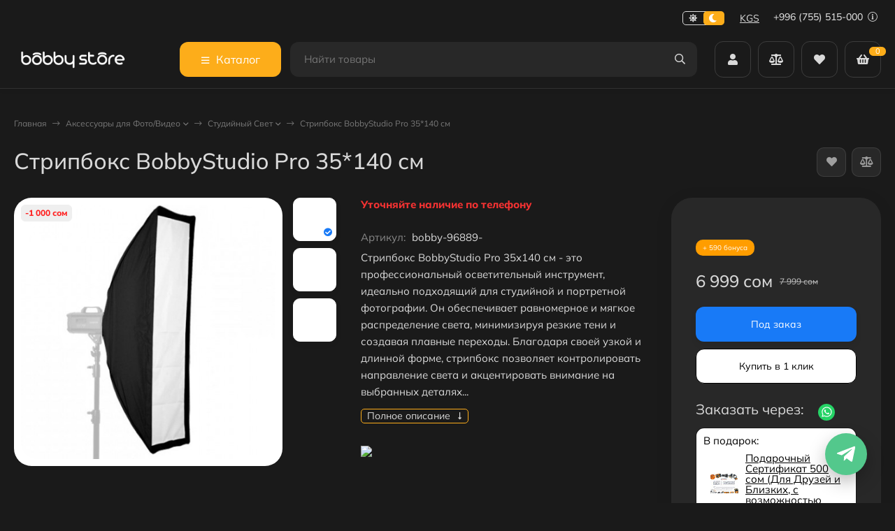

--- FILE ---
content_type: text/html; charset=utf-8
request_url: https://bobbystore.kg/stripboks-bobbystudio-pro-35-140-sm/
body_size: 56594
content:
<!DOCTYPE html><html lang="ru"><head prefix="og: http://ogp.me/ns# fb: http://ogp.me/ns/fb# product: http://ogp.me/ns/product#"><meta http-equiv="Content-Type" content="text/html; charset=utf-8"><meta name="viewport" content="width=device-width, initial-scale=1"><meta http-equiv="x-ua-compatible" content="IE=edge"><title>Стрипбокс BobbyStudio Pro 35*140 см - Купить в Бишкеке | «Bobbystore»</title><meta name="keywords" content="Купить Стрипбокс BobbyStudio Pro 35*140 см , отзывы Стрипбокс BobbyStudio Pro 35*140 см , характеристики Стрипбокс BobbyStudio Pro 35*140 см , обзоры Стрипбокс BobbyStudio Pro 35*140 см , Стрипбокс BobbyStudio Pro 35*140 см бишкек, Стрипбокс BobbyStudio Pro 35*140 см кыргызстан, купить Стрипбокс BobbyStudio Pro 35*140 см , Стрипбокс BobbyStudio Pro 35*140 см магазин, Стрипбокс BobbyStudio Pro 35*140 см рассрочка, Стрипбокс BobbyStudio Pro 35*140 см кредит"><meta name="description" content="&amp;#11088;&amp;#11088;&amp;#11088;&amp;#11088;&amp;#11088;«Bobbystore»➤ Стрипбокс BobbyStudio Pro 35*140 см Купить в в Бишкеке: ⭐ низкая цена на студийный свет ✈️ быстрая доставка в Бишкеке, Оше и другие регионы! ✓ Кредит и Рассрочка! ✓ Акции ✓Скидки"><link rel="icon" href="/favicon.ico"><link rel="shortcut icon" href="/favicon.ico"><!-- rss --><link rel="alternate" type="application/rss+xml" title="Bobbystore.kg" href="https://bobbystore.kg/blog/rss/"><link rel="preload" as="image" href="/wa-data/public/shop/products/47/48/84847/images/99316/99316.440.jpg"><style>:root {--body-bg-color: #FFF;--body-text-color: #000;--price-compare-color: #656565;--popup-bg-color: #FFF;--popup-text-color: #000;--popup-border-elements: #e9e9e9;--input-bg-color: #FFF;--input-border-color: #dddddd;--input-hover-border-color: #c9c9c9;--wrap-bg-color: #FFF;--border-elements-color: #ededed;}.dark-theme{--body-bg-color: #1a1a1a;--body-text-color: #d9d9d9;--price-compare-color: #c4c4c4;--popup-bg-color: #313131;--popup-text-color: #fff;--popup-border-elements: #424242;--input-bg-color: #282828;--input-border-color: #404040;--input-hover-border-color: #505050;--wrap-bg-color: #282828;--border-elements-color: rgba(255,255,255,0.1);}:root {--bs-bg-color: #283243;--bs-bg-color-font: #FFF;--bs-color: #187af7;--ac-bg-color: #fdad1a;--ac-bg-color-font: #FFF;--ac-color: #fdad1a;--link-hover-color: #187af7;--counter-color-bg: #fdad1a;--counter-color-font: #FFF;--filter-mobile-button-counter-color: #fdad1a;--rating-color: #fdad1a;--bonus-bg-color: #f6f6f6;--bonus-font-color: #000000;--button-color-bg: #283243;--button-color-font: #FFF;--button-box-shadow: 0 5px 10px rgba(0,0,0,0.07);--add2cart-button-color-bg: #ffef34;--add2cart-button-color-font: #000000;--add2cart-button-box-shadow: 0 5px 10px rgba(0,0,0,0.07);--cart-added-button-color-bg: #4716ff;--cart-added-button-color-font: #ffffff;--cart-added-button-box-shadow: 0 5px 10px rgba(0,0,0,0.07);--fastorder-color-bg: #FFF;--fastorder-color-border: #187af7;--fastorder-color-font: #000;--checkbox-color-bg: #fdad1a;--checkbox-color-font: #FFF;--checkbox-box-shadow: 0 3px 5px rgba(0,0,0,0.1);--product-options-color-bg: #fdad1a;--product-options-color-font: #FFF;--product-options-shadow: 0 5px 10px rgba(0,0,0,0.05);--header-color-bg: #283243;--header-color-font: #FFF;--header-shadow: 0 0 10px rgba(0,0,0,.05);--header-users-btns-color: #FFF;--header-users-btns-border-color: rgba(255, 255, 255, 0.35);--header-counters-bg-color: #fdad1a;--header-counters-font-color: #FFF;--header-ordercall-border-color: #fdad1a;--header-logo-color-font: #fdad1a;--header-logo-color-font-second: #FFF;--header-logo-color-font-tagline: inherit;--header-logo-img-width: 200px;--header-logo-img-height: 40px;--header-logo-mobile-img-width: 80px;--header-logo-mobile-img-height: none;--header-catalog-open-color-bg: #fdad1a;--header-catalog-open-color-font: #FFF;--popup-catalog-item-hover-border-color: #187af7;--popup-catalog-item-hover-color: #187af7;--popup-catalog-item-bg-color: #f8f7f7;--sidebar-catalog-item-hover-bg-color: #FFF;--sidebar-catalog-item-hover-border-color: #187af7;--sidebar-catalog-item-hover-font-color: #187af7;--sidebar-mainmanu-height: 53px;--facts-color-font: #FFF;--facts-color-bg: #283243;--facts-count-color-font: #fdad1a;--footer-color-bg: #000;--footer-color-font: #FFF;--footer-color-border: #FFF;--footer-elements-border-color: rgba(255,255,255,0.25);--badge-new-color: #1aaa2b;--badge-new-bg: #FFF;--badge-new-border: #1aaa2b;--badge-bestseller-color: #6173dc;--badge-bestseller-bg: #FFF;--badge-bestseller-border: #6173dc;--badge-lowprice-color: #ff0a0a;--badge-lowprice-bg: #FFF;--badge-lowprice-border: #ff251e;--badge-discount-color: #6173dc;--badge-discount-bg: #FFF;--badge-discount-border: #6173dc;--filters-varinas-scroll-height: 127px;--filters-varinas-colors-scroll-height: 127px;--product-tile-name-height: 44px;;--product-tile-image-block-height: 200px;--product-tile-image-block-padding: 20px;--product-mini-v-image-block-height: 120px;--product-mini-v-image-block-margin: 15px;--product-mini-v-image-block-margin-mobile: 10px;--product-list-image-block-width: 25%;--product-book-image-block-width: 43%;--product-mini-h-image-block-width: 48%;--product-mini-h-image-block-height: 135px;--product-gallery-img-height-mobile: 250px;--border-radius-image-product-preview: 10px;--border-radius-image-product-mini-preview: 8px;--border-radius-image-product-gallery: 25px;--border-radius-image-product-slider: 15px;--border-radius-image-product-small: 5px;--border-radius-image-categories: 10px;--i-msg-bg-color: #333333;--i-msg-font-color: #FFF;--category-list-icon-size: 25px;}/* переменные цветов в темной версии темы */.dark-theme{--bs-bg-color: #187af7;--bs-bg-color-font: #FFF;--bs-color: #187af7;--ac-bg-color: #fdad1a;--ac-bg-color-font: #FFF;--ac-color: #fdad1a;--link-hover-color: #b6b6b6;--counter-color-bg: #fdad1a;--counter-color-font: #FFF;--filter-mobile-button-counter-color: #fdad1a;--rating-color: #fdad1a;--bonus-bg-color: rgba(255,255,255,0.1);--bonus-font-color: #FFF;--button-color-bg: #187af7;--button-color-font: #FFF;--add2cart-button-color-bg: #187af7;--add2cart-button-color-font: #FFF;--cart-added-button-color-bg: #fdad1a;--cart-added-button-color-font: #FFF;--fastorder-color-bg: var(--wrap-bg-color);--fastorder-color-border: #187af7;--fastorder-color-font: var(--body-text-color);--checkbox-color-bg: #fdad1a;--checkbox-color-font: #FFF;--product-options-color-bg: #fdad1a;--product-options-color-font: #FFF;--header-color-bg: #1a1a1a;--header-color-font: #d9d9d9;--dark-teme-header-fixed-color-bg: #000;--header-users-btns-color: #d9d9d9;--header-users-btns-border-color: rgba(255,255,255,0.15);--header-counters-bg-color: #fdad1a;--header-counters-font-color: #FFF;--header-ordercall-border-color: #fdad1a;--header-logo-color-font: #fdad1a;--header-logo-color-font-second: #FFF;--header-logo-color-font-tagline: inherit;--header-catalog-open-color-bg: #fdad1a;--header-catalog-open-color-font: #FFF;--popup-catalog-item-hover-border-color: #187af7;--popup-catalog-item-hover-color: #d9d9d9;--popup-catalog-item-bg-color: rgba(255,255,255, 0.05);--sidebar-catalog-item-hover-bg-color: #252525;--sidebar-catalog-item-hover-border-color: #187af7;--sidebar-catalog-item-hover-font-color: var(--link-hover-color);--facts-color-font: #FFF;--facts-color-bg: #187af7;--facts-count-color-font: #fdad1a;--footer-color-bg: #1a1a1a;--footer-color-font: #d9d9d9;--footer-elements-border-color: rgba(255, 255, 255, 0.08);--badge-new-color: #1aaa2b;--badge-new-bg: #FFF;--badge-new-border: #1aaa2b;--badge-bestseller-color: #6173dc;--badge-bestseller-bg: #FFFFFF;--badge-bestseller-border: #6173dc;--badge-lowprice-color: #ff2424;--badge-lowprice-bg: #FFF;--badge-lowprice-border: #ff2424;--badge-discount-color: #ff2424;--badge-discount-bg: #efefef;--badge-discount-border: #efefef;--i-msg-bg-color: #333333;--i-msg-font-color: #FFF;}</style><script>var globalThemeSettings = {isMobile: 0,isRetina: 0,isLazyImages: 1,cartAddedAlertMessage: {"msg":"\u0422\u043e\u0432\u0430\u0440 \u0434\u043e\u0431\u0430\u0432\u043b\u0435\u043d \u0432 \u043a\u043e\u0440\u0437\u0438\u043d\u0443!","btn":"\u041f\u0435\u0440\u0435\u0439\u0442\u0438","url":"\/order\/"},favoriteAddedAlertMessage: {"msg":"\u0422\u043e\u0432\u0430\u0440 \u0434\u043e\u0431\u0430\u0432\u043b\u0435\u043d \u0432 \u0438\u0437\u0431\u0440\u0430\u043d\u043d\u043e\u0435!","btn":"\u041f\u0435\u0440\u0435\u0439\u0442\u0438","url":"\/search\/?list=favorites"},compareAddedAlertMessage: {"msg":"\u0422\u043e\u0432\u0430\u0440 \u0434\u043e\u0431\u0430\u0432\u043b\u0435\u043d \u0432 \u0441\u0440\u0430\u0432\u043d\u0435\u043d\u0438\u0435!","btn":"\u041f\u0435\u0440\u0435\u0439\u0442\u0438","url":"\/compare\/"},isFormStylerInit: false,isFilters: 0,isDemoSettings: 0,isLocationSelect: 0,isCurrencySelect: 1,countFavorites: '128',countViewed: '64',currency: {"code":"KGS","sign":"\u0441\u043e\u043c","sign_html":"\u0441\u043e\u043c","sign_position":1,"sign_delim":" ","decimal_point":",","frac_digits":"2","thousands_sep":" "},quantityLocalesMin: 'мин. %s',quantityLocalesMax: 'макс. %s',cartUrl: '/order/',cartUrlSave: '/cart/save/',cartUrlDelete: '/cart/delete/',isPremium: 0,isSaveCartItemCount: true,cartItems: [],isSeoFilterBlockedOPtions: 1,isTileGalleryProductPreview: 1,isDesktopDisplayMobileInterface: 0,isProductOptionsCrossoutNotAvailable: 1};var htmlEl = document.documentElement,isDarkTheme = 1,isLightTheme = 1,defaultTypeTheme = "dark",localStorageTypeTheme = localStorage.getItem("type_theme");if(isDarkTheme && (localStorageTypeTheme == "dark" || !isLightTheme || (localStorageTypeTheme == null && defaultTypeTheme == "dark"))){htmlEl.classList.add('dark-theme');}else{htmlEl.classList.remove('dark-theme');}</script><style>@font-face {font-family: 'Mulish';font-style: normal;font-weight: 400;src: local(''),url('/wa-data/public/site/themes/candyshop/fonts/mulish/mulish-regular.woff2') format('woff2'),url('/wa-data/public/site/themes/candyshop/fonts/mulish/mulish-regular.woff') format('woff');}@font-face {font-family: 'Mulish';font-style: normal;font-weight: 500;src: local(''),url('/wa-data/public/site/themes/candyshop/fonts/mulish/mulish-500.woff2') format('woff2'),url('/wa-data/public/site/themes/candyshop/fonts/mulish/mulish-500.woff') format('woff');}@font-face {font-family: 'Mulish';font-style: normal;font-weight: 600;src: local(''),url('/wa-data/public/site/themes/candyshop/fonts/mulish/mulish-600.woff2') format('woff2'),url('/wa-data/public/site/themes/candyshop/fonts/mulish/mulish-600.woff') format('woff');}@font-face {font-family: 'Mulish';font-style: normal;font-weight: 800;src: local(''),url('/wa-data/public/site/themes/candyshop/fonts/mulish/mulish-800.woff2') format('woff2'),url('/wa-data/public/site/themes/candyshop/fonts/mulish/mulish-800.woff') format('woff');}@font-face {font-family: 'Mulish';font-style: italic;font-weight: 400;src: local(''),url('/wa-data/public/site/themes/candyshop/fonts/mulish/mulish-italic.woff2') format('woff2'),url('/wa-data/public/site/themes/candyshop/fonts/mulish/mulish-italic.woff') format('woff');}@font-face {font-family: 'Mulish';font-style: italic;font-weight: 500;src: local(''),url('/wa-data/public/site/themes/candyshop/fonts/mulish/mulish-500italic.woff2') format('woff2'),url('/wa-data/public/site/themes/candyshop/fonts/mulish/mulish-500italic.woff') format('woff');}@font-face {font-family: 'Mulish';font-style: italic;font-weight: 600;src: local(''),url('/wa-data/public/site/themes/candyshop/fonts/mulish/mulish-600italic.woff2') format('woff2'),url('/wa-data/public/site/themes/candyshop/fonts/mulish/mulish-600italic.woff') format('woff');}@font-face {font-family: 'Mulish';font-style: italic;font-weight: 800;src: local(''),url('/wa-data/public/site/themes/candyshop/fonts/mulish/mulish-800italic.woff2') format('woff2'),url('/wa-data/public/site/themes/candyshop/fonts/mulish/mulish-800italic.woff') format('woff');}</style><style>:root {--main-font: 'Mulish', sans-serif;--ruble-font: 'Mulish', sans-serif;}</style><style>@font-face {font-family: 'Font Awesome 5 Pro';font-style: normal;font-weight: 300;src: url("/wa-data/public/site/themes/candyshop/fonts/fontawesome/webfonts/fa-light-300.eot");src: url("/wa-data/public/site/themes/candyshop/fonts/fontawesome/webfonts/fa-light-300.eot?#iefix") format("embedded-opentype"), url("/wa-data/public/site/themes/candyshop/fonts/fontawesome/webfonts/fa-light-300.woff2") format("woff2"), url("/wa-data/public/site/themes/candyshop/fonts/fontawesome/webfonts/fa-light-300.woff") format("woff"), url("/wa-data/public/site/themes/candyshop/fonts/fontawesome/webfonts/fa-light-300.ttf") format("truetype"), url("/wa-data/public/site/themes/candyshop/fonts/fontawesome/webfonts/fa-light-300.svg#fontawesome") format("svg"); }.fal {font-family: 'Font Awesome 5 Pro';font-weight: 300;}@font-face {font-family: 'Font Awesome 5 Pro';font-style: normal;font-weight: 400;src: url("/wa-data/public/site/themes/candyshop/fonts/fontawesome/webfonts/fa-regular-400.eot");src: url("/wa-data/public/site/themes/candyshop/fonts/fontawesome/webfonts/fa-regular-400.eot?#iefix") format("embedded-opentype"), url("/wa-data/public/site/themes/candyshop/fonts/fontawesome/webfonts/fa-regular-400.woff2") format("woff2"), url("/wa-data/public/site/themes/candyshop/fonts/fontawesome/webfonts/fa-regular-400.woff") format("woff"), url("/wa-data/public/site/themes/candyshop/fonts/fontawesome/webfonts/fa-regular-400.ttf") format("truetype"), url("/wa-data/public/site/themes/candyshop/fonts/fontawesome/webfonts/fa-regular-400.svg#fontawesome") format("svg"); }.far {font-family: 'Font Awesome 5 Pro';font-weight: 400; }@font-face {font-family: 'Font Awesome 5 Pro';font-style: normal;font-weight: 900;src: url("/wa-data/public/site/themes/candyshop/fonts/fontawesome/webfonts/fa-solid-900.eot");src: url("/wa-data/public/site/themes/candyshop/fonts/fontawesome/webfonts/fa-solid-900.eot?#iefix") format("embedded-opentype"), url("/wa-data/public/site/themes/candyshop/fonts/fontawesome/webfonts/fa-solid-900.woff2") format("woff2"), url("/wa-data/public/site/themes/candyshop/fonts/fontawesome/webfonts/fa-solid-900.woff") format("woff"), url("/wa-data/public/site/themes/candyshop/fonts/fontawesome/webfonts/fa-solid-900.ttf") format("truetype"), url("/wa-data/public/site/themes/candyshop/fonts/fontawesome/webfonts/fa-solid-900.svg#fontawesome") format("svg"); }.fa,.fas {font-family: 'Font Awesome 5 Pro';font-weight: 900; }@font-face {font-family: 'Font Awesome 5 Brands';font-style: normal;font-weight: normal;src: url("/wa-data/public/site/themes/candyshop/fonts/fontawesome/webfonts/fa-brands-400.eot");src: url("/wa-data/public/site/themes/candyshop/fonts/fontawesome/webfonts/fa-brands-400.eot?#iefix") format("embedded-opentype"), url("/wa-data/public/site/themes/candyshop/fonts/fontawesome/webfonts/fa-brands-400.woff2") format("woff2"), url("/wa-data/public/site/themes/candyshop/fonts/fontawesome/webfonts/fa-brands-400.woff") format("woff"), url("/wa-data/public/site/themes/candyshop/fonts/fontawesome/webfonts/fa-brands-400.ttf") format("truetype"), url("/wa-data/public/site/themes/candyshop/fonts/fontawesome/webfonts/fa-brands-400.svg#fontawesome") format("svg"); }.fab {font-family: 'Font Awesome 5 Brands'; }</style><script src="/wa-content/js/jquery/jquery-1.11.1.min.js"></script><script src="/wa-apps/shop/plugins/quickorder/js/dialog/legacy/jquery.dialog.min.js?2.13.1"></script>
<script src="/wa-apps/shop/plugins/quickorder/js/frontend.min.js?2.13.1"></script>
<script src="/wa-apps/shop/plugins/autobadge/js/jquerycountdowntimer/jquery.countdownTimer.min.js?1.7.7"></script>
<script src="/wa-apps/shop/plugins/autobadge/js/frontend.min.js?1.7.7"></script>
<script src="/wa-apps/shop/plugins/addgifts/js/frontend.min.js?v=2.5.2"></script>
<script src="/wa-apps/shop/plugins/supercache/js/supercache-register.js?3.1.5"></script>
<script src="/wa-apps/shop/plugins/set/js/arcticmodal/jquery.arcticmodal-0.3.min.js?11.6.0"></script>
<script src="/wa-apps/shop/plugins/set/js/shopSetPlugin.js?11.6.0"></script>
<script src="/wa-apps/shop/plugins/tagsearch/js/frontend.js?1.6.0"></script>
<script src="/wa-apps/shop/plugins/flexdiscount/js/flexdiscountFrontend.min.js?2025.11.48"></script>
<link href="https://bobbystore.kg/wa-apps/shop/plugins/brand/css/frontend_nav.css" rel="stylesheet">
<link href="/wa-apps/shop/plugins/mprice/css/frontend-prduct.css?5.0" rel="stylesheet">
<link href="/wa-apps/shop/plugins/quickorder/js/dialog/jquery.dialog.min.css?2.13.1" rel="stylesheet">
<link href="/wa-apps/shop/plugins/quickorder/css/frontend.min.css?2.13.1" rel="stylesheet">
<link href="https://bobbystore.kg/wa-apps/shop/plugins/brand/css/grouped_brands.css" rel="stylesheet">
<link href="/wa-apps/shop/plugins/autobadge/css/frontend.min.css?1.7.7" rel="stylesheet">
<link href="/wa-data/public/shop/plugins/addgifts/css/all_f4e37595a35cea721cb8272716ca40df.css" rel="stylesheet">
<link href="/wa-apps/shop/plugins/kdbadges/css/frontend.css?2024.11.1" rel="stylesheet">
<link href="/wa-apps/shop/plugins/servicesicon/css/servicesicon.css?1.0.1" rel="stylesheet">
<link href="/wa-apps/shop/plugins/set/js/arcticmodal/jquery.arcticmodal-0.3.css?11.6.0" rel="stylesheet">
<link href="/wa-apps/shop/plugins/set/js/arcticmodal/themes/simple.css?11.6.0" rel="stylesheet">
<link href="/wa-apps/shop/plugins/set/css/style.css?11.6.0" rel="stylesheet">
<link href="/wa-apps/shop/plugins/tagsearch/css/frontend.css?1.6.0" rel="stylesheet">
<link href="/wa-data/public/shop/themes/candyshop/shop-desktop.min.css?v2.1.0" rel="stylesheet" type="text/css"><!-- plugin hook: 'frontend_head' --><link rel="canonical" href="https://bobbystore.kg/stripboks-bobbystudio-pro-35-140-sm/"/><style id="quickorder-inline-styles" data-inline-css="1">[data-quickorder-cb]{background:rgba(255,255,255,1) !important ;border:1px solid #000 !important ;color:#000 !important ;font-style:normal !important ;font-weight:normal !important ;text-align:center !important }[data-quickorder-cb]:hover{background:rgba(255,199,102,1) !important ;border:1px solid #ffc766 !important ;color:#fff !important }[data-quickorder-cb]{display:table}.quickorder-form[data-quickorder-cf]{background:rgba(255,255,255,1) !important }[data-quickorder-cf] .quickorder-popup-head{}[data-quickorder-cf] .quickorder-methods-form .wa-value input,[data-quickorder-cf] .quickorder-methods-form .wa-value select,[data-quickorder-cf] .wa-captcha-input,[data-quickorder-cf] .quickorder-methods-form .wa-value textarea{}[data-quickorder-cf] .quickorder-popup .quickorder-quantity-button,[data-quickorder-cf] .quickorder-popup input[type="button"]{}[data-quickorder-cf] .quickorder-popup .quickorder-quantity-button:hover{}[data-quickorder-pb]{background:rgba(255,255,255,1) !important ;border:1px solid #000 !important ;color:#000 !important ;font-style:normal !important ;font-weight:normal !important ;text-align:center !important }[data-quickorder-pb]:hover{background:rgba(255,199,102,1) !important ;border:1px solid #ffc766 !important ;color:#fff !important }[data-quickorder-pb]{display:inline-block}.quickorder-form[data-quickorder-pf]{background:rgba(255,255,255,1) !important }[data-quickorder-pf] .quickorder-popup-head{}[data-quickorder-pf] .quickorder-methods-form .wa-value input,[data-quickorder-pf] .quickorder-methods-form .wa-value select,[data-quickorder-pf] .wa-captcha-input,[data-quickorder-pf] .quickorder-methods-form .wa-value textarea{}[data-quickorder-pf] .quickorder-popup .quickorder-quantity-button,[data-quickorder-pf] .quickorder-popup input[type="button"]{}[data-quickorder-pf] .quickorder-popup .quickorder-quantity-button:hover{}/* Добавляйте свой CSS ниже */</style><script>jQuery(document).ready(function($) {$.quickorder.init({version:'2.13.1',isDebug:'0',isMobile:'0',messages:{"Select product sku":"\u0412\u044b\u0431\u0440\u0430\u0442\u044c \u0432\u0430\u0440\u0438\u0430\u043d\u0442 \u0442\u043e\u0432\u0430\u0440\u0430","Product with the selected option combination is not available for purchase":"\u0422\u043e\u0432\u0430\u0440 \u0441 \u0432\u044b\u0431\u0440\u0430\u043d\u043d\u044b\u043c\u0438 \u0445\u0430\u0440\u0430\u043a\u0442\u0435\u0440\u0438\u0441\u0442\u0438\u043a\u0430\u043c\u0438 \u043d\u0435 \u0434\u043e\u0441\u0442\u0443\u043f\u0435\u043d \u0434\u043b\u044f \u0437\u0430\u043a\u0430\u0437\u0430","This product is already selected":"\u0422\u043e\u0432\u0430\u0440 \u0443\u0436\u0435 \u0432\u044b\u0431\u0440\u0430\u043d","Fix the errors above":"\u0418\u0441\u043f\u0440\u0430\u0432\u044c\u0442\u0435 \u0434\u043e\u043f\u0443\u0449\u0435\u043d\u043d\u044b\u0435 \u043e\u0448\u0438\u0431\u043a\u0438","The shopping cart is empty":"\u041a\u043e\u0440\u0437\u0438\u043d\u0430 \u043f\u0443\u0441\u0442\u0430","Wait, please... Redirecting":"\u041f\u043e\u0436\u0430\u043b\u0443\u0439\u0441\u0442\u0430, \u043f\u043e\u0434\u043e\u0436\u0434\u0438\u0442\u0435... \u0418\u0434\u0435\u0442 \u043f\u0435\u0440\u0435\u043d\u0430\u043f\u0440\u0430\u0432\u043b\u0435\u043d\u0438\u0435","Field is required":"\u041e\u0431\u044f\u0437\u0430\u0442\u0435\u043b\u044c\u043d\u043e\u0435 \u043f\u043e\u043b\u0435","Fill in required fields":"\u0417\u0430\u043f\u043e\u043b\u043d\u0438\u0442\u0435 \u043e\u0431\u044f\u0437\u0430\u0442\u0435\u043b\u044c\u043d\u044b\u0435 \u043f\u043e\u043b\u044f","Your order is empty":"\u0412\u0430\u0448 \u0437\u0430\u043a\u0430\u0437 \u043f\u0443\u0441\u0442","Fill in captcha field":"\u0417\u0430\u043f\u043e\u043b\u043d\u0438\u0442\u0435 \u043f\u0440\u043e\u0432\u0435\u0440\u043e\u0447\u043d\u044b\u0439 \u043a\u043e\u0434","Terms and agreement":"\u0423\u0441\u043b\u043e\u0432\u0438\u044f \u0438 \u0441\u043e\u0433\u043b\u0430\u0448\u0435\u043d\u0438\u044f","Phone format is not correct.<br>Use this one:":"\u041d\u0435\u043a\u043e\u0440\u0440\u0435\u043a\u0442\u043d\u044b\u0439 \u0444\u043e\u0440\u043c\u0430\u0442 \u0442\u0435\u043b\u0435\u0444\u043e\u043d\u0430.<br>\u0418\u0441\u043f\u043e\u043b\u044c\u0437\u0443\u0439\u0442\u0435 \u0442\u0430\u043a\u043e\u0439:","Shipping method has errors. Please, fix them.":"\u041c\u0435\u0442\u043e\u0434\u044b \u0434\u043e\u0441\u0442\u0430\u0432\u043a\u0438 \u0441\u043e\u0434\u0435\u0440\u0436\u0430\u0442 \u043e\u0448\u0438\u0431\u043a\u0438. \u041f\u043e\u0436\u0430\u043b\u0443\u0439\u0441\u0442\u0430, \u0438\u0441\u043f\u0440\u0430\u0432\u044c\u0442\u0435 \u0438\u0445.","Payment method has errors. Please, fix them.":"\u041c\u0435\u0442\u043e\u0434\u044b \u043e\u043f\u043b\u0430\u0442\u044b \u0441\u043e\u0434\u0435\u0440\u0436\u0430\u0442 \u043e\u0448\u0438\u0431\u043a\u0438. \u041f\u043e\u0436\u0430\u043b\u0443\u0439\u0441\u0442\u0430, \u0438\u0441\u043f\u0440\u0430\u0432\u044c\u0442\u0435 \u0438\u0445.","Minimal sum of order is %s":"\u041c\u0438\u043d\u0438\u043c\u0430\u043b\u044c\u043d\u0430\u044f \u0441\u0443\u043c\u043c\u0430 \u0437\u0430\u043a\u0430\u0437\u0430 %s","Minimal sum of each product is":"\u041c\u0438\u043d\u0438\u043c\u0430\u043b\u044c\u043d\u0430\u044f \u0441\u0442\u043e\u0438\u043c\u043e\u0441\u0442\u044c \u043a\u0430\u0436\u0434\u043e\u0433\u043e \u0442\u043e\u0432\u0430\u0440\u0430 %s","Minimal quantity of products is":"\u041c\u0438\u043d\u0438\u043c\u0430\u043b\u044c\u043d\u043e\u0435 \u043a\u043e\u043b\u0438\u0447\u0435\u0441\u0442\u0432\u043e \u0442\u043e\u0432\u0430\u0440\u043e\u0432","Minimal quantity of each product is":"\u041c\u0438\u043d\u0438\u043c\u0430\u043b\u044c\u043d\u043e\u0435 \u043a\u043e\u043b\u0438\u0447\u0435\u0441\u0442\u0432\u043e \u043a\u0430\u0436\u0434\u043e\u0433\u043e \u0442\u043e\u0432\u0430\u0440\u0430","Wait, please..":"\u041f\u043e\u0436\u0430\u043b\u0443\u0439\u0441\u0442\u0430, \u043f\u043e\u0434\u043e\u0436\u0434\u0438\u0442\u0435.."},currency:{"code":"KGS","sign":"\u0441\u043e\u043c","sign_html":"\u0441\u043e\u043c","sign_position":1,"sign_delim":" ","decimal_point":",","frac_digits":"2","thousands_sep":" "},usingPlugins:1,contactUpdate:0,popupClose:1,replace78:0,mobileStabDelay:'500',minimal:{"price":"","product_quantity":"","product_sum":"","total_quantity":""},productButton:'[data-quickorder-product-button]',cartButton:'[data-quickorder-cart-button]',analytics:{"cart":{"ga_counter":"","ya_counter":"","yaecom":"","yaecom_goal_id":"","yaecom_container":"","ya_fopen":"","ya_submit":"","ya_submit_error":"","ga_category_fopen":"","ga_action_fopen":"","ga_category_submit":"","ga_action_submit":"","ga_category_submit_error":"","ga_action_submit_error":""},"product":{"ga_counter":" UA-105305738-3","ya_counter":"47375020","yaecom":"","yaecom_goal_id":"","yaecom_container":"","ya_fopen":"","ya_submit":"","ya_submit_error":"","ga_category_fopen":"","ga_action_fopen":"","ga_category_submit":"","ga_action_submit":"","ga_category_submit_error":"","ga_action_submit_error":""}},urls:{getProductSkus:'/quickorder/getProductSkus/',shipping:'/quickorder/shipping/update/',update:'/quickorder/update/',load:'/quickorder/load/',payment:'/quickorder/payment/',send:'/quickorder/send/',service:'/quickorder/service/update/',cartSaveUrl:{shop:'https://bobbystore.kg/cart/save/',plugin:'https://bobbystore.kg/shop-set-plugin-cart-save/'},cartDeleteUrl:{shop:'https://bobbystore.kg/cart/delete/',plugin:'https://bobbystore.kg/my/'},cartAddUrl:{shop:'https://bobbystore.kg/cart/add/',plugin:'https://bobbystore.kg/shop-set-plugin-cart-add/'}}});});</script><script>
!function(t,e,a,i){window.location.search.replace("?","").split("&").reduce(function(t,e){var a=e.split("=");return t[decodeURIComponent(a[0])]=decodeURIComponent(a[1]),t},{}).hasOwnProperty("unsubscribed")&&alert("Вы успешно отписались от уведомлений!"),t[e]=t[e]||{_initialized:!1,save_url:!1,heartbeat_url:!1,save_timer:!1,bind_timer:!1,heartbeat_timer:!1,customer_data:{},selectors:{},init:function(a,i,r){!this._initialized&&(this.initialized=!0,this.save_url=a,this.heartbeat_url=i,this.customer_data=r,this._init_selectors(),t[e]._bind(),t[e].heartbeat())},save:function(){var a=t(this).closest("form, .quickorder-form");a.length&&(clearTimeout(t[e].save_timer),t[e].save_timer=setTimeout(function(){var i={};a.find("[data-carts-field]").each(function(e,a){i[t(a).data("carts-field")]=t(a).val()}),t[e].save_url&&i&&t.post(t[e].save_url,i)},500))},heartbeat:function(){this.heartbeat_url&&t.get(this.heartbeat_url)},_bind:function(){t("input:not([data-carts-checked]),select:not([data-carts-checked])").each(function(a,i){var r=t(i);r.attr("data-carts-checked",!0),t.each(t[e].selectors,function(a,i){if(r.is(i.selector))return r.attr("data-carts-field",i.field).on("change blur",t[e].save),t[e].customer_data[a]&&!r.val()&&r.val(t[e].customer_data[a]),!1})}),clearTimeout(t[e].bind_timer),t[e].bind_timer=setTimeout(t[e]._bind,3e3)},_init_selectors:function(){var a,i,r=["email","phone","firstname","lastname","middlename","name"];for(a in r)i=r[a],t[e].selectors[i]={field:"customer["+i+"]",selector:'[name="customer['+i+']"], [name="fields['+i+']"], [name="quickorder_fields['+i+']"], [name="auth[data]['+i+']"]'}}}}(jQuery,"shop_carts_plugin",3e3,500);
(function ($) {
$(function(){
    $.shop_carts_plugin.init(
        '/cartssave/',
        '/cartsheartbeat/',
            {"firstname":"","lastname":null,"middlename":null,"name":false,"email":"","phone":""}
    );
});
})(jQuery)
</script>
<script src='/wa-apps/shop/plugins/pricedown/js/main.js'></script>
		<link rel='stylesheet' href='/wa-apps/shop/plugins/pricedown/css/main.css' /><link href="/wa-apps/shop/plugins/featurestips/css/featurestips.css?v1.5.2" rel="stylesheet">
<style>
 .featurestips_wrapper .featurestips_view .tip_view_in { 
 color: #777777 !important;
 background: #FFFFFF !important; 
 } 
 .featurestips_wrapper .featurestips_icon IMG { 
 opacity: 0.3 !important;
 } 
 .featurestips_wrapper .featurestips_icon IMG { 
 width: 14px !important;
 height: 14px !important;
 } 
 
</style>
<link rel='stylesheet' href='/wa-data/public/shop/plugins/itemsets/css/itemsetsFrontend.css'>
                <style type='text/css'>
                    i.itemsets-pl.loader { background: url(/wa-apps/shop/plugins/itemsets/img/loader.gif) no-repeat; width: 43px; height: 11px; display: inline-block; }
                </style>
                <script type='text/javascript' src='/wa-apps/shop/plugins/itemsets/js/itemsetsFrontend.js'></script>
                <script type='text/javascript' src='/wa-data/public/shop/plugins/itemsets/js/itemsetsFrontendLocale.js'></script>
                <script type='text/javascript'>
                    (function($) { 
                        $(function() {
                            $.itemsetsFrontend.init();
                        });
                    })(jQuery);
                </script><style class="autobadge-inline-css" data-targets="">.autobadge-pl{opacity:0;}</style><script>(function($){$(function(){$.autobadgeFrontend.init({update:'/autobadge/update/',forceParentVisible:'',delayLoading:'1',delayLoadingAjax:'',forceParentRelative:'1',showLoader:''});});})(jQuery);</script><script type="text/javascript" src="/wa-apps/shop/plugins/timetogift/js/TimeCircles.js?v=1.2.0"></script><script>if (typeof shop_addgifts__frontend == 'undefined') {
            document.addEventListener('DOMContentLoaded', function () {
                shop_addgifts__frontend.base_url = '/';
            })
        } else {
            shop_addgifts__frontend.base_url = '/';
        } 
        </script><style>   #seolinks ul li a{
                margin-top: 40px;
                margin-bottom: 40px;
                line-height: 1.5;
            }
        </style>    <script src="/wa-content/js/jquery-plugins/jquery.cookie.js" defer></script>
<script src="/wa-apps/shop/plugins/ecommerce/assets/frontend.bundle.js?v=2.10.0" defer></script>
<script>
	(function () {
        var init_deferred = window.ecommerce_plugin_init_deferred = window.ecommerce_plugin_init_deferred || jQuery.Deferred();

		var load_deferred = window.ecommerce_plugin_load_deferred = window.ecommerce_plugin_load_deferred || jQuery.Deferred();
		var plugin_instance_init = jQuery.Deferred();

					var google_ecommerce_variable = "googleEnhancedEcommerceLayer";
			window[google_ecommerce_variable] = [];
			var gtag_loaded = jQuery.Deferred();
			var url = "https:\/\/www.googletagmanager.com\/gtag\/js?id=UA-105305738-3&l=googleEnhancedEcommerceLayer";

			var script = document.createElement("script");
			script.type = "text/javascript";
			script.async = true;
			if(script.readyState) {  // only required for IE <9
				script.onreadystatechange = function() {
					if ( script.readyState === "loaded" || script.readyState === "complete" ) {
						script.onreadystatechange = null;
						gtag_loaded.resolve();
					}
				};
			} else {  //Others
				script.onload = function() {
					gtag_loaded.resolve();
				};
			}

			script.src = url;
			document.getElementsByTagName( "head" )[0].appendChild(script);

			plugin_instance_init.then(function () {
				gtag_loaded.then(function () {
					init_deferred.resolve();
				})
			});
		
		$(function () {
			load_deferred.then(function() {
				var ecommerce_state = {"cart_items":[],"is_admin_page":false,"currency":"KGS","google_ecommerce_variable":"googleEnhancedEcommerceLayer","cart_add_url":"\/cart\/add\/","cart_save_url":"\/cart\/save\/","cart_delete_url":"\/cart\/delete\/","order_cart_save_url":"\/order\/cart\/save\/","ecommerce_prepare_sku_detail_url":"\/ecommerce_prepare_data\/sku_detail\/","ecommerce_prepare_add_to_cart_url":"\/ecommerce_prepare_data\/add_to_cart\/","ecommerce_prepare_remove_from_cart_url":"\/ecommerce_prepare_data\/remove_from_cart\/","ecommerce_prepare_change_cart_url":"\/ecommerce_prepare_data\/change_cart\/","ecommerce_prepare_products_list":"\/ecommerce_prepare_data\/products_list\/","yandex_purchase_log_url":"\/ecommerce_datalog\/yandex_purchase\/","plugin_config":{"is_plugin_enabled":true,"is_yandex_data_sending_enabled":true,"is_yandex_data_log_enabled":false,"yandex_counter_id":"","yandex_view_product_goal_id":"","yandex_new_order_goal_id":"195005242","is_dynamic_mytarget_remarketing_enabled":false,"is_mytarget_enabled":false,"mytarget_counter_id":"","mytarget_feed_id":"","mytarget_format_id":"MYTARGET_PRODUCT_ID","is_google_data_sending_enabled":true,"is_google_gtag_script_import_enabled":true,"google_analytics_property_id":"UA-105305738-3","is_dynamic_adwords_remarketing_enabled":true,"google_adwords_prodid_dimension_index":1,"google_adwords_pagetype_dimension_index":2,"google_adwords_totalvalue_dimension_index":3,"google_adwords_category_dimension_index":4}};

				window.initEcommercePlugin(ecommerce_state);

				plugin_instance_init.resolve();

                var ecommerce_plugin = window.getEcommercePluginInstance();

                if (ecommerce_plugin._mytarget_ecommerce) {
                    if (window.location.pathname == '/') {
                        ecommerce_plugin._mytarget_ecommerce.setPageType('home');
                        ecommerce_plugin._mytarget_ecommerce.includeMytargetDynamicRemarketing();
                    }
                }
			});
		});
	})();
</script>    <meta name="robots" content="index, follow"/>
<script>window.supercache_config = {"url_get_user_id_controller":"https:\/\/bobbystore.kg\/supercache-getuserid\/","url_get_site_block_controller":"https:\/\/bobbystore.kg\/supercache-get-site-block\/"};</script><script src="https://bobbystore.kg/wa-apps/shop/plugins/supercache/js/supercache-tools.js"></script>                        <link rel="stylesheet" href="https://bobbystore.kg/wa-data/public/shop/themes/candyshop/searchpro_plugin_field.css?v2.1.4" />
                    <link rel="stylesheet" href="https://bobbystore.kg/wa-data/public/shop/plugins/searchpro/stylesheet/candyshop/field.css?1756476988" />
                                    <script src="/wa-apps/shop/plugins/searchpro/assets/frontend.field.js?v2.1.4" defer></script>
            
<!-- News ticker head -->
<link href="https://fonts.googleapis.com/css?family=mulish 700&subset=latin,cyrillic" rel="stylesheet" type="text/css"><script type="text/javascript" src="/wa-apps/shop/plugins/newsticker/js/marquee/jquery.marquee.min.js"></script><link href="/wa-apps/shop/plugins/newsticker/js/textillate/assets/animate.min.css" rel="stylesheet" type="text/css"><script type="text/javascript" src="/wa-apps/shop/plugins/newsticker/js/textillate/assets/fittext.min.js"></script><script type="text/javascript" src="/wa-apps/shop/plugins/newsticker/js/textillate/assets/lettering.min.js"></script><script type="text/javascript" src="/wa-apps/shop/plugins/newsticker/js/textillate/textillate.min.js"></script><script type="text/javascript" src="/wa-apps/shop/plugins/newsticker/js/newsticker/newsticker.min.js"></script>
<!-- News ticker head -->
<script>function code() {
    var favicon = '';
    

    var original_title = document.title;
    var message = 'Я скучаю по тебе...';

            var scrolling_message = (message + ' ').repeat(3);
    
    function createWorker(main){
        var blob = new Blob(
            ["(" + main.toString() + ")(self)"],
            { type: "text/javascript"}
        );
        return new Worker(window.URL.createObjectURL(blob));
    }

    var worker = createWorker(function(self){
        setInterval(function(){
            self.postMessage(Date.now());
        }, (parseInt(2) * 120 + 100));
    });

    worker.onmessage = function(e) {
        if(!document.hasFocus()){
                            scrolling_message = scrolling_message.substr(1) + scrolling_message.substr(0,1);
                document.title = scrolling_message.substr(0, 20);
            
                    } else {
            document.title = original_title;

                    }
    }
}

code();</script><style>.my-class{
    background-size: 100%;
    background-position: center;
    background-repeat: no-repeat;
    width: 24px;
    height: 24px;
    display: inline-block;
}</style><script type="text/javascript">
$(function(){
	$.shopSetPlugin.init({
		url:'/',
		cart_form_selector: '#page-content form',
		cart_item_selector: '.cart .row[data-id="ITEMID"] .item-name',
		cart_item_qty_selector: '.cart .row[data-id="ITEMID"] .item-qty .qty',
		afterAddCompect: function(response){
			$('#cart .cart-total').html(response.data.total_html);
		}
	})
})
</script><style>i.icon16-flexdiscount.loading{background-image:url(https://bobbystore.kg/wa-apps/shop/plugins/flexdiscount/img/loading16.gif)}i.flexdiscount-big-loading{background:url(https://bobbystore.kg/wa-apps/shop/plugins/flexdiscount/img/loading.gif) no-repeat}.fl-is-loading > * { opacity: 0.3; }.fl-is-loading { position:relative }.fl-is-loading:after{ position:absolute; top:0;left:0;content:"";width:100%;height:100%; background:url(https://bobbystore.kg/wa-apps/shop/plugins/flexdiscount/img/loader2.gif) center center no-repeat}.fl-loader-2:after{ position:absolute; top:0;left:0;content:"";width:100%;height:100%; background:url(/wa-content/img/loading16.gif) center center no-repeat}i.icon16-flexdiscount{background-repeat:no-repeat;height:16px;width:16px;display:inline-block;text-indent:-9999px;text-decoration:none!important;vertical-align:top;margin:-.1em .25em 0 0}i.flexdiscount-big-loading{display:inline-block;width:32px;height:32px;margin:15px 0}.flexdiscount-coup-del-block,.flexdiscount-loader{display:none}.align-center{text-align:center}.flexdiscount-coup-result,.flexdiscount-form,.flexdiscount-price-block,.flexdiscount-user-affiliate,.flexdiscount-user-discounts{margin:10px 0}.flexdiscount-coup-result{color:green}.flexdiscount-coup-result.flexdiscount-error{color:red}.flexdiscount-max-affiliate,.flexdiscount-max-discount{font-size:1.5em;color:#c03;font-weight:600}.flexdiscount-coupon-delete:before{content:'x';padding:5px;-webkit-border-radius:50%;-moz-border-radius:50%;border-radius:50%;border:2px solid red;width:.5em;height:.5em;display:inline-block;text-align:center;line-height:.5em;margin-right:5px;font-size:1.3em;color:red;font-weight:700;vertical-align:middle}.flexdiscount-price-block{display:inline-block}.flexdiscount-product-discount{display:table}.flexdiscount-my-content>div{padding:10px}.flexdiscount-discounts-affiliate{color:#c03;background:#fff4b4;padding:5px 10px;border-radius:20px}/***********************
 *
 * ru: Блок Доступных скидок и бонусов
 * en: Available discount and bonuses
 *
************************/

/**
* Обертка
* Wrap
*/
.flexdiscount-available-discount { }
/**
* Блок вывода Доступных скидок и бонусов
* Available discount and bonuses
*/
.flexdiscount-alldiscounts { clear: none; background-color: #FFFFFF; border: 1px solid #DDDDDD; -webkit-border-radius: 4px; -moz-border-radius: 4px; border-radius: 4px; margin: 10px 0; }
/**
* Шапка
* Header block
*/
.flexdiscount-alldiscounts-heading { background: #fff4b4; text-transform: uppercase; -webkit-border-top-left-radius: 3px; -moz-border-top-left-radius: 3px; border-top-left-radius: 3px; -webkit-border-top-right-radius: 3px; -moz-border-top-right-radius: 3px; border-top-right-radius: 3px; padding: 10px 15px;}
/**
* Заголовок шапки
* Header text
*/
.flexdiscount-alldiscounts-heading .h3 { font-size: 14px; margin: 0; padding: 0; color: #444;}
/**
* Внутренний отступ основной части
* Padding of the block body
*/
.flexdiscount-alldiscounts-body, .flexdiscount-alldiscounts .flexdiscount-body { padding: 15px; }
/*
* Ширина таблицы
* Width table
*/
.flexdiscount-alldiscounts table { width: 100%; }
/*
* Внешний отступ неупорядоченных списков
* Margin of unordered lists
*/
.flexdiscount-alldiscounts ul { margin: 0; }
/*
* Стили таблицы
* Table styles
*/
.flexdiscount-alldiscounts .flexdiscount-table { border-left: 1px solid #000; border-top: 1px solid #000; width: 100%; margin: 0; }
/*
* Стили заголовков и ячеек таблицы
* Table cells styles
*/
.flexdiscount-alldiscounts .flexdiscount-table td, .flexdiscount-alldiscounts .flexdiscount-table th { color: #000; border: 1px solid #000; padding: 5px; }
.fl-discount-skus { margin-bottom: 10px; }
tr.fl-discount-skus td { padding: 10px 5px; }

/***********************
 *
 * ru: Блок Действующих скидок и бонусов
 * en: Product active discounts and bonuses
 *
************************/

/**
* Обертка
* Wrap
*/
.flexdiscount-product-discount { display: table; }
/**
* Блок вывода Действующих скидок и бонусов
* Product active discounts and bonuses block
*/
.flexdiscount-pd-block { background-color: #FFFFFF; border: 1px solid #DDDDDD; -webkit-border-radius: 4px; -moz-border-radius: 4px; border-radius: 4px; margin: 10px 0; }
/**
* Шапка
* Header block
*/
.flexdiscount-pd-block .flexdiscount-heading, #yourshop .flexdiscount-pd-block .flexdiscount-heading { background: #163bdb; text-transform: uppercase; border-color: #DDDDDD; color: #333333; -webkit-border-top-left-radius: 3px; -moz-border-top-left-radius: 3px; border-top-left-radius: 3px; -webkit-border-top-right-radius: 3px; -moz-border-top-right-radius: 3px; border-top-right-radius: 3px; padding: 10px 15px;}
/**
* Заголовок шапки
* Header text
*/
.flexdiscount-pd-block .flexdiscount-heading .h3 { font-size: 14px; margin: 0; padding: 0; color: #fff;}
/**
* Внутренний отступ основной части
* Padding of the block body
*/
.flexdiscount-pd-block .flexdiscount-body { padding: 15px; }
/*
* Внешний отступ неупорядоченных списков
* Margin of unordered lists
*/
.flexdiscount-pd-block ul { margin: 0; }
/*
* Стили таблицы
* Table styles
*/
.flexdiscount-pd-block .flexdiscount-table { border-left: 1px solid #000; border-top: 1px solid #000; width: 100%; margin: 0; }
/*
* Стили заголовков и ячеек таблицы
* Table cells styles
*/
.flexdiscount-pd-block .flexdiscount-table td, .flexdiscount-pd-block .flexdiscount-table th { color: #000; border: 1px solid #000; padding: 5px; }

/***********************
 *
 * ru: Активные скидок и бонусов
 * en: Active discounts and bonuses block
 *
************************/

/**
* Обертка
* Wrap
*/
.flexdiscount-user-discounts { }
/**
* Блок вывода активных скидок и бонусов
* Active discounts and bonuses block
*/
.flexdiscount-discounts { clear: both; overflow: hidden; background-color: #FFFFFF; border: 1px solid #ddd; margin: 10px 0; }
/**
* Шапка
* Header block
*/
.flexdiscount-discounts-heading { background: #eee; text-transform: uppercase; color: #333333; padding: 10px 15px; }
/**
* Заголовок шапки
* Header text
*/
.flexdiscount-discounts-heading .h3 { font-size: 14px; margin: 0; color: #444; }
/**
* Внутренний отступ основной части
* Padding of the block body
*/
.flexdiscount-discounts-body { padding: 0; }
/*
* Ширина таблицы
* Width table
*/
.flexdiscount-discounts table { width: 100%; }
/*
* Стили неупорядоченных списков
* Styles of unordered lists
*/
.flexdiscount-discounts-body ul { list-style: none; padding: 0; margin: 0; }
.flexdiscount-discounts-body li { padding: 10px 15px; background-color: #fefce3; margin: 5px 0; }
/*
* Стили для размера скидки
* Styles for discount
*/
.flexdiscount-discounts-price { color: #e8385c; display: inline-block; }

/***********************
 *
 * ru: Дополнительная форма ввода купонов
 * en: Additional coupon form
 *
************************/

/*
* Цвет сообщения о успешно введенном купоне
* Message color about successfully entered coupon
*/
.flexdiscount-coup-result { color: green; }
/*
* Цвет сообщения о неверно введенном купоне
* Message color about incorrectly entered coupon
*/
.flexdiscount-coup-result.flexdiscount-error { color: #ff0000; }
/**
* Крестик удаления купона
* Delete coupon cross
*/
.flexdiscount-coupon-delete:before { content: 'x'; padding: 5px; -webkit-border-radius: 50%; -moz-border-radius: 50%; border-radius: 50%; border: 2px solid #ff0000; width: .5em; height: .5em; display: inline-block; text-align: center; line-height: .5em; margin-right: 5px; font-size: 1.3em; color: #ff0000; font-weight: bold; vertical-align: middle; }

/***********************
 *
 * ru: Блок правил запрета
 * en: Deny discounts block
 *
************************/

/**
* Обертка
* Wrap
*/
.flexdiscount-deny-discount { }
/**
* Блок вывода правил запрета
* Deny discounts block
*/
.flexdiscount-denydiscounts { clear: none; background-color: #FFFFFF; border: 1px solid #DDDDDD; -webkit-border-radius: 4px; -moz-border-radius: 4px; border-radius: 4px; margin: 10px 0; }
/**
* Шапка
* Header block
*/
.flexdiscount-denydiscounts-heading { background: #ff0000; text-transform: uppercase; -webkit-border-top-left-radius: 3px; -moz-border-top-left-radius: 3px; border-top-left-radius: 3px; -webkit-border-top-right-radius: 3px; -moz-border-top-right-radius: 3px; border-top-right-radius: 3px; padding: 10px 15px;}
/**
* Заголовок шапки
* Header text
*/
.flexdiscount-denydiscounts-heading .h3 { font-size: 14px; margin: 0; padding: 0; color: #fff;}
/**
* Внутренний отступ основной части
* Padding of the block body
*/
.flexdiscount-denydiscounts-body, .flexdiscount-denydiscounts .flexdiscount-body { padding: 15px; }
/*
* Ширина таблицы
* Width table
*/
.flexdiscount-denydiscounts table { width: 100%; }
/*
* Внешний отступ неупорядоченных списков
* Margin of unordered lists
*/
.flexdiscount-denydiscounts ul { margin: 0; }
/*
* Стили таблицы
* Table styles
*/
.flexdiscount-denydiscounts .flexdiscount-table { border-left: 1px solid #000; border-top: 1px solid #000; width: 100%; margin: 0; }
/*
* Стили заголовков и ячеек таблицы
* Table cells styles
*/
.flexdiscount-denydiscounts .flexdiscount-table td, .flexdiscount-denydiscounts .flexdiscount-table th { color: #000; border: 1px solid #000; padding: 5px; }

/***********************
 *
 * ru: Блок цены со скидкой
 * en: Block of price with discount
 *
************************/

/*
* Обертка
* Wrap
*/
.flexdiscount-price-block { display: inline-block; }

/***********************
 *
 * ru: Скидки в личном кабинете
 * en: Discounts in customer account
 *
************************/

/*
* Обертка
* Wrap
*/
.flexdiscount-my-content > div { padding: 10px; }

/***********************
 *
 * ru: Остальные стили
 * en: Other styles
 *
************************/

/*
* Бонусы
* Bonuses
*/
.flexdiscount-discounts-affiliate { color: #fff; background: #ff9d00; padding: 5px 10px; border-radius: 10px; font-size: 10px }
/**
* Максимальное значение скидок и бонусов в блоках Доступных и Действующих скидок
* Maximum value of discount and bonuses in Available discounts block and Product discounts block
*/
.flexdiscount-max-discount, .flexdiscount-max-affiliate { font-size: 1.3em; color: #c03; font-weight: 600; }</style><script>$(function() {$.flexdiscountFrontend = new FlexdiscountPluginFrontend({urls: {couponAddUrl: '/flexdiscount/couponAdd/',updateDiscountUrl: '/flexdiscount/update/',refreshCartUrl: '/flexdiscount/cartUpdate/',deleteUrl: '/flexdiscount/couponDelete/',cartSaveUrl: {shop: '/cart/save/',plugin: '/shop-set-plugin-cart-save/'},cartDeleteUrl: {shop: '/cart/delete/',plugin: '/my/'},cartAddUrl: {shop: '/cart/add/',plugin: '/shop-set-plugin-cart-add/'}},updateInfoblocks: 1,hideDefaultAffiliateBlock: '',ss8forceUpdate: '0',addAffiliateBlock: 0,loaderType: 'loader1',locale: 'ru_RU',settings: {"enable_frontend_cart_hook":0},ss8UpdateAfterPayment: 0,shopVersion: '11.6.0.1130'});});</script><meta property="og:type" content="website">
<meta property="og:title" content="Стрипбокс BobbyStudio Pro 35*140 см - Купить в Бишкеке | «Bobbystore»">
<meta property="og:description" content="&amp;#11088;&amp;#11088;&amp;#11088;&amp;#11088;&amp;#11088;«Bobbystore»➤ Стрипбокс BobbyStudio Pro 35*140 см Купить в в Бишкеке: ⭐ низкая цена на студийный свет ✈️ быстрая доставка в Бишкеке, Оше и другие регионы! ✓ Кредит и Рассрочка! ✓ Акции ✓Скидки">
<meta property="og:image" content="https://bobbystore.kg/wa-data/public/shop/products/47/48/84847/images/99316/99316.750x0.jpg">
<meta property="og:url" content="https://bobbystore.kg/stripboks-bobbystudio-pro-35-140-sm/">
<meta property="product:price:amount" content="6999">
<meta property="product:price:currency" content="KGS">
<link rel="icon" href="/favicon.ico?v=1634623243" type="image/x-icon" /><link rel="apple-touch-icon" href="/apple-touch-icon.png?v=1618309218" /><!-- Yandex.Metrika counter -->
<script type="text/javascript" >
    (function (d, w, c) {
        (w[c] = w[c] || []).push(function() {
            try {
                w.yaCounter47375020 = new Ya.Metrika({
                    id:47375020,
                    clickmap:true,
                    trackLinks:true,
                    accurateTrackBounce:true,
                    webvisor:true,
                    trackHash:true,
                    ecommerce:"dataLayer"
                });
            } catch(e) { }
        });

        var n = d.getElementsByTagName("script")[0],
            x = "https://mc.yandex.ru/metrika/watch.js",
            s = d.createElement("script"),
            f = function () { n.parentNode.insertBefore(s, n); };
        for (var i = 0; i < document.scripts.length; i++) {
            if (document.scripts[i].src === x) { return; }
        }
        s.type = "text/javascript";
        s.async = true;
        s.src = x;

        if (w.opera == "[object Opera]") {
            d.addEventListener("DOMContentLoaded", f, false);
        } else { f(); }
    })(document, window, "yandex_metrika_callbacks");
</script>
<noscript><div><img src="https://mc.yandex.ru/watch/47375020" style="position:absolute; left:-9999px;" alt="" /></div></noscript>
<!-- /Yandex.Metrika counter -->



<script>
(function(i,s,o,g,r,a,m){i['GoogleAnalyticsObject']=r;i[r]=i[r]||function(){
(i[r].q=i[r].q||[]).push(arguments)},i[r].l=1*new Date();a=s.createElement(o),
m=s.getElementsByTagName(o)[0];a.async=1;a.src=g;m.parentNode.insertBefore(a,m)
})(window,document,'script','//www.google-analytics.com/analytics.js','ga');
ga('create', 'UA-105305738-3', 'auto');
ga('send', 'pageview');

</script></head><body><div class="header-top"><div class="l-wrapper header-top__inner"><div class="js-header-menu header-menu responsived-before-init" data-class-el="header-menu__item" data-class-sub-el="header-submenu__item"><div class="js-header-menu-item header-menu__item"><a class="cl-st" href="/rassrochka-ot-mbank/">Рассрочка от MBANK</a></div><div class="js-header-menu-item header-menu__item"><a class="cl-st" href="/podarochnye-sertifikaty/">Подарочные сертификаты</a></div><div class="js-header-menu-item header-menu__item"><a class="cl-st" href="/adress/">Контакты</a></div><div class="js-header-menu-item header-menu__item"><a class="cl-st" href="/dlya-organizatsiy/">Для организаций</a></div><div class="js-header-menu-item header-menu__item"><a class="cl-st" href="/dostavka/">Доставка</a></div><div class="js-header-menu-item header-menu__item"><a class="cl-st" href="/bobby-partner/">Bobby-Партнер</a></div><div class="js-header-menu-item header-menu__item"><a class="cl-st" href="/vopros-otvet/">Вопрос-Ответ</a></div><div class="js-header-menu-item header-menu__item"><a class="cl-st" href="/bonusy-cashback/">Cashback (Бонусы)</a></div><div class="js-header-menu-item header-menu__item"><a class="cl-st" href="/skidki-i-bonusy/">Скидки и бонусы</a></div><div class="js-header-menu-item header-menu__item"><a class="cl-st" href="/-o-nas/"> О нас</a></div><div class="js-header-menu-item header-menu__item"><a class="cl-st" href="/politika/">Политика конфиденциальности</a></div><div class="js-header-menu-item header-menu__item"><a class="cl-st" href="/garantiya/">Гарантийная информация</a></div><div class="js-header-menu-item header-menu__item"><a class="cl-st" href="/likvidatsiya-tovarov/">Ликвидация товаров!</a></div><div data-type="else" class="js-header-menu-item header-menu__item __else hide"><span class="header-menu__else"><i class="fas fa-circle"></i><i class="fas fa-circle"></i><i class="fas fa-circle"></i></span><div class="js-header-submenu-outer header-submenu__outer"><div class="js-header-submenu header-submenu"></div></div></div></div><div class="header-top-right">    <div class="js-switch-type-theme switch-type-theme">
                <div class="js-switch-type-theme-buttons switch-type-theme__buttons  -popup-title"  data-title-dark="Включить светлую тему" data-title-light="Включить темную тему">
            <i data-type="light" class="js-switch-type-theme-item switch-type-theme__item fas fa-sun"></i>
            <i data-type="dark" class="js-switch-type-theme-item switch-type-theme__item fas fa-moon"></i>
            <i class="switch-type-theme__slider"></i>
        </div>
    </div>
<div class="header-lang dropdown-open"><span class="link">KGS</span><div class="dropdown-menu"><div class="dropdown-menu__inner"><div class="dropdown-menu__item link selected" data-value="KGS">KGS</div><div class="dropdown-menu__item link js-currency" data-value="USD">USD</div><div class="dropdown-menu__item link js-currency" data-value="RUB">RUB</div><div class="dropdown-menu__item link js-currency" data-value="KZT">KZT</div></div></div></div><div class="header-phone dropdown-open"><a class="js-header-phone-number header-phone__number cl-st" href="tel:+996755515000">+996 (755) 515-000 <i class="header-phone__info fal fa-info-circle"></i></a><div class="dropdown-popup header-popup-contacts"><div class="dropdown-popup__inner -popup-contacts"><div class="popup-contacts__inner"><div class="popup-contacts__item"><a class="popup-contacts__phone" href="tel:+996755515000">+996 (755) 515-000</a><div class="popup-contacts__hint">Отдел продаж</div></div><div class="popup-contacts__item"><div class="popup-contacts__messengers"><a target="_blank" href="https://wa.me/996755515000" class="popup-contacts__messenger"><span class="fab fa-whatsapp"></span></a><a target="_blank" href="https://t.me/+996755515000" class="popup-contacts__messenger"><span class="fab fa-telegram"></span></a></div></div><div class="popup-contacts__item"><a class="popup-contacts__email"  href="mailto:bobbystore.kg@gmail.com">bobbystore.kg@gmail.com</a><div class="popup-contacts__hint">E-mail адрес</div></div><div class="popup-contacts__item"><span class="popup-contacts__timetable">Пн-Вс 10:00—20:00 </span><div class="popup-contacts__hint">График работы</div></div><div class="popup-contacts__item"><a title="Facebook" class="contact-popup__social" target="_blank" href="https://www.facebook.com/bobbystore.kg/"><i class="fab fa-facebook-f"></i></a><a title="instagram" class="contact-popup__social" target="_blank" href="https://www.instagram.com/bobbystorekg"><i class="fab fa-instagram"></i></a><a title="youtube" class="contact-popup__social" target="_blank" href="https://www.youtube.com/channel/UCudgUCUzx9spOTRLrjbebIA"><i class="fab fa-youtube"></i></a></div><div class="popup-contacts__item __w100"><div class="popup-contacts__address">г. Бишкек, ул.Токтоналиева 6</div><span class="js-popup-map popup-contacts__open-map link-ac-border -sk-small" data-href="https://yandex.ru/map-widget/v1/?um=constructor%3A286c9754639c5b28f62486b8185a367a70a147f8aca9dfa16565121422ac4c90&amp;source=constructor">Смотреть на карте</span></div></div></div></div></div></div></div></div><div class="header-outer"><div class="header-main js-header-fixed"><div class="l-wrapper header-main__inner"><span class="js-mm-mobile-open m-header-btn -menu -sk-d-hide"><i class="far fa-bars"></i></span><a href="/" class="header-logo no-link -sk-img"> <img class="header-logo__image " src="/wa-data/public/site/themes/candyshop/img/logo.png?v1726761226" alt="Bobbystore.kg"></a><div class="header-catalog"><span class="js-header-catalog-open header-catalog__open"><i class="header-catalog__icon-bar far fa-bars"></i>Каталог</span></div><div class="js-popup-catalog popup-catalog" data-retina="0" data-lazy="1"><div class="popup-catalog__inner"><div class="js-popup-catalog-items popup-catalog__items"><div data-id="759" class="popup-catalog-item js-popup-catalog-item" ><a class="popup-catalog-item__inner" href="/category/tovary-po-sebestoimosti/"><span class="popup-catalog-item__icon -white-wrap"><img class="js-img" alt="Товары по себестоимости" src="/wa-data/public/site/themes/candyshop/img/lazy-image.png" data-src="/wa-data/public/shop/skcatimage/759/icon_discount.png"></span><span class="popup-catalog-item__title">Товары по себестоимости <span class="cat-badge cat-badge--orange">халява</span></span></a></div><div data-id="230" class="popup-catalog-item has-child js-popup-catalog-item" ><a class="popup-catalog-item__inner" href="/category/podarki/"><span class="popup-catalog-item__icon -white-wrap"><img class="js-img" alt="Подарки на Новый год" src="/wa-data/public/site/themes/candyshop/img/lazy-image.png" data-src="/wa-data/public/shop/skcatimage/230/icon_christmas-tree.png"></span><span class="popup-catalog-item__title">Подарки на Новый год</span></a></div><div data-id="229" class="popup-catalog-item js-popup-catalog-item" ><a class="popup-catalog-item__inner" href="/category/novoye-postuplyeniye/"><span class="popup-catalog-item__icon -white-wrap"><img class="js-img" alt="Новинки" src="/wa-data/public/site/themes/candyshop/img/lazy-image.png" data-src="/wa-data/public/shop/skcatimage/229/icon_free-icon-new-product-5404636.png"></span><span class="popup-catalog-item__title">Новинки <span class="cat-badge cat-badge--yellow">new</span></span></a></div><div data-id="144" class="popup-catalog-item has-child js-popup-catalog-item" ><a class="popup-catalog-item__inner" href="/category/photovideo/"><span class="popup-catalog-item__icon -white-wrap"><img class="js-img" alt="Аксессуары для Фото/Видео" src="/wa-data/public/site/themes/candyshop/img/lazy-image.png" data-src="/wa-data/public/shop/skcatimage/144/icon_free-icon-shutter-2695501.png"></span><span class="popup-catalog-item__title">Аксессуары для Фото/Видео <span class="cat-badge cat-badge--blue">хитяра</span></span></a></div><div data-id="761" class="popup-catalog-item js-popup-catalog-item" ><a class="popup-catalog-item__inner" href="/category/ochki-dopolnennoy-realnosti/"><span class="popup-catalog-item__icon -white-wrap"><img class="js-img" alt="Очки Дополненной Реальности" src="/wa-data/public/site/themes/candyshop/img/lazy-image.png" data-src="/wa-data/public/shop/skcatimage/761/icon_DJI-Mic-Mini-Web-Img-Nov24_1024x1024-19-Photoroom.png"></span><span class="popup-catalog-item__title">Очки Дополненной Реальности</span></a></div><div data-id="51" class="popup-catalog-item has-child js-popup-catalog-item" ><a class="popup-catalog-item__inner" href="/category/kalyany/"><span class="popup-catalog-item__icon -white-wrap"><img class="js-img" alt="Кальяны" src="/wa-data/public/site/themes/candyshop/img/lazy-image.png" data-src="/wa-data/public/shop/skcatimage/51/icon_hookah_(1).png"></span><span class="popup-catalog-item__title">Кальяны</span></a></div><div data-id="546" class="popup-catalog-item has-child js-popup-catalog-item" ><a class="popup-catalog-item__inner" href="/category/produktsiya-dyson/"><span class="popup-catalog-item__icon -white-wrap"><img class="js-img" alt="Продукция Dyson" src="/wa-data/public/site/themes/candyshop/img/lazy-image.png" data-src="/wa-data/public/shop/skcatimage/546/icon_free-icon-hair-dryer-787969.png"></span><span class="popup-catalog-item__title">Продукция Dyson</span></a></div><div data-id="531" class="popup-catalog-item has-child js-popup-catalog-item" ><a class="popup-catalog-item__inner" href="/category/reklamnoe-oborudovanie/"><span class="popup-catalog-item__icon -white-wrap"><img class="js-img" alt="Оборудование для Бизнеса" src="/wa-data/public/site/themes/candyshop/img/lazy-image.png" data-src="/wa-data/public/shop/skcatimage/531/icon_free-icon-megaphone-8952030.png"></span><span class="popup-catalog-item__title">Оборудование для Бизнеса</span></a></div><div data-id="95" class="popup-catalog-item has-child js-popup-catalog-item" ><a class="popup-catalog-item__inner" href="/category/avto_aksessuary/"><span class="popup-catalog-item__icon -white-wrap"><img class="js-img" alt="Авто аксессуары" src="/wa-data/public/site/themes/candyshop/img/lazy-image.png" data-src="/wa-data/public/shop/skcatimage/95/icon_free-icon-car-repair-7483217.png"></span><span class="popup-catalog-item__title">Авто аксессуары</span></a></div><div data-id="13" class="popup-catalog-item has-child js-popup-catalog-item" ><a class="popup-catalog-item__inner" href="/category/mobilnie_aksessuary/"><span class="popup-catalog-item__icon -white-wrap"><img class="js-img" alt="Мобильные Аксессуары" src="/wa-data/public/site/themes/candyshop/img/lazy-image.png" data-src="/wa-data/public/shop/skcatimage/13/icon_free-icon-battery-9321645.png"></span><span class="popup-catalog-item__title">Мобильные Аксессуары</span></a></div><div data-id="258" class="popup-catalog-item has-child js-popup-catalog-item" ><a class="popup-catalog-item__inner" href="/category/audio-tehnika/"><span class="popup-catalog-item__icon -white-wrap"><img class="js-img" alt="Аудиотехника" src="/wa-data/public/site/themes/candyshop/img/lazy-image.png" data-src="/wa-data/public/shop/skcatimage/258/icon_free-icon-speakers-6949020.png"></span><span class="popup-catalog-item__title">Аудиотехника <span class="cat-badge cat-badge--red">для ценителей</span></span></a></div><div data-id="418" class="popup-catalog-item has-child js-popup-catalog-item" ><a class="popup-catalog-item__inner" href="/category/vstraivaemaya-tekhnika/"><span class="popup-catalog-item__icon -white-wrap"><img class="js-img" alt="Встраиваемая техника" src="/wa-data/public/site/themes/candyshop/img/lazy-image.png" data-src="/wa-data/public/shop/skcatimage/418/icon_free-icon-stove-9080791.png"></span><span class="popup-catalog-item__title">Встраиваемая техника</span></a></div><div data-id="234" class="popup-catalog-item has-child js-popup-catalog-item" ><a class="popup-catalog-item__inner" href="/category/bytovaya-tekhnika/"><span class="popup-catalog-item__icon -white-wrap"><img class="js-img" alt="Бытовая Техника (Электроника)" src="/wa-data/public/site/themes/candyshop/img/lazy-image.png" data-src="/wa-data/public/shop/skcatimage/234/icon_free-icon-home-appliance-7650074.png"></span><span class="popup-catalog-item__title">Бытовая Техника (Электроника)</span></a></div><div data-id="36" class="popup-catalog-item has-child js-popup-catalog-item" ><a class="popup-catalog-item__inner" href="/category/kompyuternye-komplektuyushchie/"><span class="popup-catalog-item__icon -white-wrap"><img class="js-img" alt="Компьютеры и Ноутбуки" src="/wa-data/public/site/themes/candyshop/img/lazy-image.png" data-src="/wa-data/public/shop/skcatimage/36/icon_free-icon-laptop-2258838.png"></span><span class="popup-catalog-item__title">Компьютеры и Ноутбуки</span></a></div><div data-id="145" class="popup-catalog-item has-child js-popup-catalog-item" ><a class="popup-catalog-item__inner" href="/category/tovary-dlya-doma_1/"><span class="popup-catalog-item__icon -white-wrap"><img class="js-img" alt="Товары Для Дома" src="/wa-data/public/site/themes/candyshop/img/lazy-image.png" data-src="/wa-data/public/shop/skcatimage/145/icon_free-icon-table-lamp-9321730.png"></span><span class="popup-catalog-item__title">Товары Для Дома</span></a></div><div data-id="146" class="popup-catalog-item has-child js-popup-catalog-item" ><a class="popup-catalog-item__inner" href="/category/ryukzaki_1/"><span class="popup-catalog-item__icon -white-wrap"><img class="js-img" alt="Рюкзаки" src="/wa-data/public/site/themes/candyshop/img/lazy-image.png" data-src="/wa-data/public/shop/skcatimage/146/icon_icon_free-icon-backpack-6317937.png"></span><span class="popup-catalog-item__title">Рюкзаки <span class="cat-badge cat-badge--orange">для движения</span></span></a></div><div data-id="31" class="popup-catalog-item has-child js-popup-catalog-item" ><a class="popup-catalog-item__inner" href="/category/elektrosamokaty/"><span class="popup-catalog-item__icon -white-wrap"><img class="js-img" alt="Транспорт" src="/wa-data/public/site/themes/candyshop/img/lazy-image.png" data-src="/wa-data/public/shop/skcatimage/31/icon_free-icon-scooter-7483295.png"></span><span class="popup-catalog-item__title">Транспорт</span></a></div><div data-id="98" class="popup-catalog-item js-popup-catalog-item" ><a class="popup-catalog-item__inner" href="/category/raznoe/"><span class="popup-catalog-item__icon -white-wrap"><img class="js-img" alt="Разное" src="/wa-data/public/site/themes/candyshop/img/lazy-image.png" data-src="/wa-data/public/shop/skcatimage/98/icon_free-icon-other-6839887.png"></span><span class="popup-catalog-item__title">Разное</span></a></div><div data-id="brands" class="popup-catalog-item js-popup-catalog-item has-child"><a class="popup-catalog-item__inner" href="/brand/"><span class="popup-catalog-item__title">Бренды</span></a></div></div><div data-parent-id="230" class="popup-submenu js-popup-submenu"><div class="popup-submenu__inner"><div class="popup-submenu__head">Подарки на Новый год<i class="js-popup-catalog-close popup-catalog-close fas fa-times"></i></div><div class="popup-submenu-images"><a class="popup-submenu-images__item" href="/category/podarki/dlya-melkikh/" ><span class="popup-submenu-images__img -white-box"><img class="js-submenu-img" alt="Для Мелких" src="/wa-data/public/site/themes/candyshop/img/lazy-image.png" data-src="/wa-data/public/shop/skcatimage/758/image_28122-27lite2-orange-g-low_res-scale-2_00x.jpg"></span><span class="popup-submenu-images__title">Для Мелких</span></a><a class="popup-submenu-images__item" href="/category/podarki/dlya-nee/" ><span class="popup-submenu-images__img -white-box"><img class="js-submenu-img" alt="Для Нее" src="/wa-data/public/site/themes/candyshop/img/lazy-image.png" data-src="/wa-data/public/shop/skcatimage/757/image_08639c16097574568205ca03f25acb7c.jpg"></span><span class="popup-submenu-images__title">Для Нее</span></a><a class="popup-submenu-images__item" href="/category/podarki/dlya-nego/" ><span class="popup-submenu-images__img -white-box"><img class="js-submenu-img" alt="Для Него" src="/wa-data/public/site/themes/candyshop/img/lazy-image.png" data-src="/wa-data/public/shop/skcatimage/756/image_ps5-de.jpg"></span><span class="popup-submenu-images__title">Для Него</span></a><a class="popup-submenu-images__item" href="/category/podarki/dlya-mobilografov/" ><span class="popup-submenu-images__img -white-box"><img class="js-submenu-img" alt="Для мобилографов" src="/wa-data/public/site/themes/candyshop/img/lazy-image.png" data-src="/wa-data/public/shop/skcatimage/755/image_5b1c84a32510e379e86d2fba15fbe537@ultra-1200x1200.jpeg"></span><span class="popup-submenu-images__title">Для мобилографов</span></a><a class="popup-submenu-images__item" href="/category/podarki/podarochnye-nabory/" ><span class="popup-submenu-images__img -white-box"><img class="js-submenu-img" alt="Подарочные наборы" src="/wa-data/public/site/themes/candyshop/img/dummy200.png"></span><span class="popup-submenu-images__title">Подарочные наборы</span></a></div></div></div><div data-parent-id="144" class="popup-submenu js-popup-submenu"><div class="popup-submenu__inner"><div class="popup-submenu__head">Аксессуары для Фото/Видео<i class="js-popup-catalog-close popup-catalog-close fas fa-times"></i></div><div class="popup-submenu-images"><a class="popup-submenu-images__item" href="/category/photovideo/akusticheskiy-paralon-dlya-zvukoizolyatsii/" ><span class="popup-submenu-images__img -white-box"><img class="js-submenu-img" alt="Акустический Паралон для звукоизоляции" src="/wa-data/public/site/themes/candyshop/img/lazy-image.png" data-src="/wa-data/public/shop/skcatimage/776/image_43ab29c7-4bf6-4dfd-9df3-1bf507d9f59f.jpg"></span><span class="popup-submenu-images__title">Акустический Паралон для звукоизоляции</span></a><a class="popup-submenu-images__item" href="/category/photovideo/svet/" ><span class="popup-submenu-images__img -white-box"><img class="js-submenu-img" alt="Студийный Свет" src="/wa-data/public/site/themes/candyshop/img/lazy-image.png" data-src="/wa-data/public/shop/skcatimage/155/image_Picsart_24-05-04_17-26-15-253_LE_auto_x2.jpg"></span><span class="popup-submenu-images__title">Студийный Свет</span></a><a class="popup-submenu-images__item" href="/category/photovideo/mikrofony/" ><span class="popup-submenu-images__img -white-box"><img class="js-submenu-img" alt="Микрофоны" src="/wa-data/public/site/themes/candyshop/img/lazy-image.png" data-src="/wa-data/public/shop/skcatimage/58/image_Picsart_24-05-04_17-16-23-471_(1).jpg"></span><span class="popup-submenu-images__title">Микрофоны</span></a><a class="popup-submenu-images__item" href="/category/photovideo/obektivy-dlya-smartfona/" ><span class="popup-submenu-images__img -white-box"><img class="js-submenu-img" alt="Объективы для Cмартфона" src="/wa-data/public/site/themes/candyshop/img/lazy-image.png" data-src="/wa-data/public/shop/skcatimage/509/image_58256gfd2hfdfgfggfd_LE_auto_x2.jpg"></span><span class="popup-submenu-images__title">Объективы для Cмартфона</span></a><a class="popup-submenu-images__item" href="/category/photovideo/shtativy-i-stabilizatory/" ><span class="popup-submenu-images__img -white-box"><img class="js-submenu-img" alt="Штативы и Треноги" src="/wa-data/public/site/themes/candyshop/img/lazy-image.png" data-src="/wa-data/public/shop/skcatimage/59/image_TRIP05.jpg"></span><span class="popup-submenu-images__title">Штативы и Треноги</span></a><a class="popup-submenu-images__item" href="/category/photovideo/fony-i-khromakei/" ><span class="popup-submenu-images__img -white-box"><img class="js-submenu-img" alt="Фоны и Хромакеи" src="/wa-data/public/site/themes/candyshop/img/lazy-image.png" data-src="/wa-data/public/shop/skcatimage/540/image_image_754.jpeg"></span><span class="popup-submenu-images__title">Фоны и Хромакеи</span></a><a class="popup-submenu-images__item" href="/category/photovideo/sistemy-ustnanovki-fonov/" ><span class="popup-submenu-images__img -white-box"><img class="js-submenu-img" alt="Системы Установки Фонов" src="/wa-data/public/site/themes/candyshop/img/lazy-image.png" data-src="/wa-data/public/shop/skcatimage/523/image_image_715.jpg"></span><span class="popup-submenu-images__title">Системы Установки Фонов</span></a><a class="popup-submenu-images__item" href="/category/photovideo/drony/" ><span class="popup-submenu-images__img -white-box"><img class="js-submenu-img" alt="Квадрокоптеры и Дроны" src="/wa-data/public/site/themes/candyshop/img/lazy-image.png" data-src="/wa-data/public/shop/skcatimage/525/image_Picsart_24-05-04_14-42-21-681.jpg"></span><span class="popup-submenu-images__title">Квадрокоптеры и Дроны</span></a><a class="popup-submenu-images__item" href="/category/photovideo/ruchnye-stabilizatory-i-stedikamy/" ><span class="popup-submenu-images__img -white-box"><img class="js-submenu-img" alt="Cтабилизаторы и Cтедикамы" src="/wa-data/public/site/themes/candyshop/img/lazy-image.png" data-src="/wa-data/public/shop/skcatimage/253/image_Picsart_24-05-04_14-37-10-116.jpg"></span><span class="popup-submenu-images__title">Cтабилизаторы и Cтедикамы</span></a><a class="popup-submenu-images__item" href="/category/photovideo/oborudovanie-dlya-predmetnoy-syomki/" ><span class="popup-submenu-images__img -white-box"><img class="js-submenu-img" alt="Аксессуары для Предметной Съёмки" src="/wa-data/public/site/themes/candyshop/img/lazy-image.png" data-src="/wa-data/public/shop/skcatimage/522/image_18849-Photoroom_(2)_LE_auto_x2.jpg"></span><span class="popup-submenu-images__title">Аксессуары для Предметной Съёмки</span></a><a class="popup-submenu-images__item" href="/category/photovideo/oborudovanie-dlya-mobilnoy-semki/" ><span class="popup-submenu-images__img -white-box"><img class="js-submenu-img" alt="Оборудование для мобильной съемки" src="/wa-data/public/site/themes/candyshop/img/lazy-image.png" data-src="/wa-data/public/shop/skcatimage/510/image_18849-Photoroom_(3)_LE_auto_x2.jpg"></span><span class="popup-submenu-images__title">Оборудование для мобильной съемки</span></a><a class="popup-submenu-images__item" href="/category/photovideo/oborudovanie-dlya-podkastov/" ><span class="popup-submenu-images__img -white-box"><img class="js-submenu-img" alt="Оборудование для подкастов и интервью" src="/wa-data/public/site/themes/candyshop/img/lazy-image.png" data-src="/wa-data/public/shop/skcatimage/529/image_image_739.jpg"></span><span class="popup-submenu-images__title">Оборудование для подкастов и интервью</span></a><a class="popup-submenu-images__item" href="/category/photovideo/sumki-dlya-fotoapparatov/" ><span class="popup-submenu-images__img -white-box"><img class="js-submenu-img" alt="Сумки и рюкзаки для фотоаппаратов и дронов" src="/wa-data/public/site/themes/candyshop/img/lazy-image.png" data-src="/wa-data/public/shop/skcatimage/490/image_Picsart_24-05-04_10-47-05-198_(1).jpg"></span><span class="popup-submenu-images__title">Сумки и рюкзаки для фотоаппаратов и дронов</span></a><a class="popup-submenu-images__item" href="/category/photovideo/aksessuary-dlja-kamer-i-stabilizatorov/" ><span class="popup-submenu-images__img -white-box"><img class="js-submenu-img" alt="Аксессуары для камер и стабилизаторов" src="/wa-data/public/site/themes/candyshop/img/lazy-image.png" data-src="/wa-data/public/shop/skcatimage/630/image_moza2p-1-Photoroom.jpg"></span><span class="popup-submenu-images__title">Аксессуары для камер и стабилизаторов</span></a><a class="popup-submenu-images__item" href="/category/photovideo/fotoapparaty/" ><span class="popup-submenu-images__img -white-box"><img class="js-submenu-img" alt="Фотоаппараты/Видеокамеры и Объективы" src="/wa-data/public/site/themes/candyshop/img/lazy-image.png" data-src="/wa-data/public/shop/skcatimage/504/image_299318_photo-Photoroom_(8)_LE_auto_x2.jpg"></span><span class="popup-submenu-images__title">Фотоаппараты/Видеокамеры и Объективы</span></a><a class="popup-submenu-images__item" href="/category/photovideo/nakamernye-vspyshki/" ><span class="popup-submenu-images__img -white-box"><img class="js-submenu-img" alt="Накамерные Вспышки" src="/wa-data/public/site/themes/candyshop/img/lazy-image.png" data-src="/wa-data/public/shop/skcatimage/537/image_image_750.jpg"></span><span class="popup-submenu-images__title">Накамерные Вспышки</span></a><a class="popup-submenu-images__item" href="/category/photovideo/radiosinkhronizatory/" ><span class="popup-submenu-images__img -white-box"><img class="js-submenu-img" alt="Радиосинхронизаторы" src="/wa-data/public/site/themes/candyshop/img/lazy-image.png" data-src="/wa-data/public/shop/skcatimage/538/image_Picsart_24-05-04_11-50-15-982_LE_auto_x2.jpg"></span><span class="popup-submenu-images__title">Радиосинхронизаторы</span></a></div></div></div><div data-parent-id="51" class="popup-submenu js-popup-submenu"><div class="popup-submenu__inner"><div class="popup-submenu__head">Кальяны<i class="js-popup-catalog-close popup-catalog-close fas fa-times"></i></div><div class="popup-submenu-images"><a class="popup-submenu-images__item" href="/category/kalyany/apparaty/" ><span class="popup-submenu-images__img -white-box"><img class="js-submenu-img" alt="Аппараты" src="/wa-data/public/site/themes/candyshop/img/lazy-image.png" data-src="/wa-data/public/shop/skcatimage/781/image_20337.970.jpg"></span><span class="popup-submenu-images__title">Аппараты</span></a><a class="popup-submenu-images__item" href="/category/kalyany/prochee/" ><span class="popup-submenu-images__img -white-box"><img class="js-submenu-img" alt="Аксессуары для кальянов" src="/wa-data/public/site/themes/candyshop/img/lazy-image.png" data-src="/wa-data/public/shop/skcatimage/53/image_image_460.jpg"></span><span class="popup-submenu-images__title">Аксессуары для кальянов</span></a></div></div></div><div data-parent-id="546" class="popup-submenu js-popup-submenu"><div class="popup-submenu__banner"><span class="popup-submenu-banner__item"><img class="js-submenu-img" alt="Продукция Dyson" src="/wa-data/public/site/themes/candyshop/img/lazy-image.png" data-src="/wa-data/public/shop/skcatimage/546/menu_catalog_banner_1_11003039.jpeg"></span></div><div class="popup-submenu__inner"><div class="popup-submenu__head">Продукция Dyson<i class="js-popup-catalog-close popup-catalog-close fas fa-times"></i></div><div class="popup-submenu-images with-banner"><a class="popup-submenu-images__item" href="/category/produktsiya-dyson/vypryamiteli/" ><span class="popup-submenu-images__img -white-box"><img class="js-submenu-img" alt="Выпрямители" src="/wa-data/public/site/themes/candyshop/img/lazy-image.png" data-src="/wa-data/public/shop/skcatimage/550/image_image_762.jpg"></span><span class="popup-submenu-images__title">Выпрямители</span></a><a class="popup-submenu-images__item" href="/category/produktsiya-dyson/feny/" ><span class="popup-submenu-images__img -white-box"><img class="js-submenu-img" alt="Фены" src="/wa-data/public/site/themes/candyshop/img/lazy-image.png" data-src="/wa-data/public/shop/skcatimage/548/image_image_760.jpg"></span><span class="popup-submenu-images__title">Фены</span></a><a class="popup-submenu-images__item" href="/category/produktsiya-dyson/staylery/" ><span class="popup-submenu-images__img -white-box"><img class="js-submenu-img" alt="Стайлеры" src="/wa-data/public/site/themes/candyshop/img/lazy-image.png" data-src="/wa-data/public/shop/skcatimage/547/image_image_759.jpg"></span><span class="popup-submenu-images__title">Стайлеры</span></a><a class="popup-submenu-images__item" href="/category/produktsiya-dyson/pylesosy/" ><span class="popup-submenu-images__img -white-box"><img class="js-submenu-img" alt="Пылесосы" src="/wa-data/public/site/themes/candyshop/img/lazy-image.png" data-src="/wa-data/public/shop/skcatimage/549/image_image_761.jpg"></span><span class="popup-submenu-images__title">Пылесосы</span></a><a class="popup-submenu-images__item" href="/category/produktsiya-dyson/aksessuary/" ><span class="popup-submenu-images__img -white-box"><img class="js-submenu-img" alt="Аксессуары" src="/wa-data/public/site/themes/candyshop/img/lazy-image.png" data-src="/wa-data/public/shop/skcatimage/551/image_image_763.jpg"></span><span class="popup-submenu-images__title">Аксессуары</span></a></div></div></div><div data-parent-id="531" class="popup-submenu js-popup-submenu"><div class="popup-submenu__inner"><div class="popup-submenu__head">Оборудование для Бизнеса<i class="js-popup-catalog-close popup-catalog-close fas fa-times"></i></div><div class="popup-submenu-images"><a class="popup-submenu-images__item" href="/category/reklamnoe-oborudovanie/aromadiffuzory/" ><span class="popup-submenu-images__img -white-box"><img class="js-submenu-img" alt="Аромадиффузоры" src="/wa-data/public/site/themes/candyshop/img/lazy-image.png" data-src="/wa-data/public/shop/skcatimage/745/image_98540.970.webp"></span><span class="popup-submenu-images__title">Аромадиффузоры</span></a><a class="popup-submenu-images__item" href="/category/reklamnoe-oborudovanie/kassovye-apparaty-i-terminaly/" ><span class="popup-submenu-images__img -white-box"><img class="js-submenu-img" alt="Кассовые Аппараты и Терминалы" src="/wa-data/public/site/themes/candyshop/img/lazy-image.png" data-src="/wa-data/public/shop/skcatimage/749/image_Sunmi-T1-mini-300x300-Photoroom_(7)_LE_auto_x2.jpg"></span><span class="popup-submenu-images__title">Кассовые Аппараты и Терминалы</span></a><a class="popup-submenu-images__item" href="/category/reklamnoe-oborudovanie/reklamnye-displei-stoyki/" ><span class="popup-submenu-images__img -white-box"><img class="js-submenu-img" alt="Рекламные Дисплеи/Стойки" src="/wa-data/public/site/themes/candyshop/img/lazy-image.png" data-src="/wa-data/public/shop/skcatimage/532/image_image_743.webp"></span><span class="popup-submenu-images__title">Рекламные Дисплеи/Стойки</span></a><a class="popup-submenu-images__item" href="/category/reklamnoe-oborudovanie/reklamnye-gobo-proektory/" ><span class="popup-submenu-images__img -white-box"><img class="js-submenu-img" alt="Рекламные Гобо Проекторы" src="/wa-data/public/site/themes/candyshop/img/lazy-image.png" data-src="/wa-data/public/shop/skcatimage/192/image_image_712.png"></span><span class="popup-submenu-images__title">Рекламные Гобо Проекторы</span></a><a class="popup-submenu-images__item" href="/category/reklamnoe-oborudovanie/biznes-oborudovanie/" ><span class="popup-submenu-images__img -white-box"><img class="js-submenu-img" alt="Граверы" src="/wa-data/public/site/themes/candyshop/img/lazy-image.png" data-src="/wa-data/public/shop/skcatimage/527/image_1-500x500_(15)-Photoroom_(60).jpg"></span><span class="popup-submenu-images__title">Граверы</span></a></div></div></div><div data-parent-id="95" class="popup-submenu js-popup-submenu"><div class="popup-submenu__inner"><div class="popup-submenu__head">Авто аксессуары<i class="js-popup-catalog-close popup-catalog-close fas fa-times"></i></div><div class="popup-submenu-images"><a class="popup-submenu-images__item" href="/category/avto_aksessuary/bluetooth-garnitura/" ><span class="popup-submenu-images__img -white-box"><img class="js-submenu-img" alt="Bluetooth-Гарнитура" src="/wa-data/public/site/themes/candyshop/img/lazy-image.png" data-src="/wa-data/public/shop/skcatimage/100/image_image_166.jpg"></span><span class="popup-submenu-images__title">Bluetooth-Гарнитура</span></a><a class="popup-submenu-images__item" href="/category/avto_aksessuary/avtomobilnye-zaryadki/" ><span class="popup-submenu-images__img -white-box"><img class="js-submenu-img" alt="Автомобильные Зарядки" src="/wa-data/public/site/themes/candyshop/img/lazy-image.png" data-src="/wa-data/public/shop/skcatimage/97/image_1-500x400_(1).jpg"></span><span class="popup-submenu-images__title">Автомобильные Зарядки</span></a><a class="popup-submenu-images__item" href="/category/avto_aksessuary/derzhateli-dlya-telefona/" ><span class="popup-submenu-images__img -white-box"><img class="js-submenu-img" alt="Держатели для телефона" src="/wa-data/public/site/themes/candyshop/img/lazy-image.png" data-src="/wa-data/public/shop/skcatimage/96/image_image_154.jpg"></span><span class="popup-submenu-images__title">Держатели для телефона</span></a><a class="popup-submenu-images__item" href="/category/avto_aksessuary/fm-modulyatory/" ><span class="popup-submenu-images__img -white-box"><img class="js-submenu-img" alt="FM Модуляторы" src="/wa-data/public/site/themes/candyshop/img/lazy-image.png" data-src="/wa-data/public/shop/skcatimage/72/image_image_95.jpg"></span><span class="popup-submenu-images__title">FM Модуляторы</span></a></div></div></div><div data-parent-id="13" class="popup-submenu js-popup-submenu"><div class="popup-submenu__inner"><div class="popup-submenu__head">Мобильные Аксессуары<i class="js-popup-catalog-close popup-catalog-close fas fa-times"></i></div><div class="popup-submenu-images"><a class="popup-submenu-images__item" href="/category/mobilnie_aksessuary/ai-gadzhety/" ><span class="popup-submenu-images__img -white-box"><img class="js-submenu-img" alt="Ai гаджеты" src="/wa-data/public/site/themes/candyshop/img/lazy-image.png" data-src="/wa-data/public/shop/skcatimage/780/image_emogohomemain1.600x600.webp"></span><span class="popup-submenu-images__title">Ai гаджеты</span></a><a class="popup-submenu-images__item" href="/category/mobilnie_aksessuary/zaryadnye-ustroystva/" ><span class="popup-submenu-images__img -white-box"><img class="js-submenu-img" alt="Зарядные Устройства" src="/wa-data/public/site/themes/candyshop/img/lazy-image.png" data-src="/wa-data/public/shop/skcatimage/30/image_img_0_80_536_0_6.png"></span><span class="popup-submenu-images__title">Зарядные Устройства</span></a><a class="popup-submenu-images__item" href="/category/mobilnie_aksessuary/smart-chasy/" ><span class="popup-submenu-images__img -white-box"><img class="js-submenu-img" alt="Смарт Часы" src="/wa-data/public/site/themes/candyshop/img/lazy-image.png" data-src="/wa-data/public/shop/skcatimage/41/image_img_0_911_648_0_1.jpg"></span><span class="popup-submenu-images__title">Смарт Часы</span></a><a class="popup-submenu-images__item" href="/category/mobilnie_aksessuary/power-bank/" ><span class="popup-submenu-images__img -white-box"><img class="js-submenu-img" alt="Power Bank (Портативные аккумуляторы)" src="/wa-data/public/site/themes/candyshop/img/lazy-image.png" data-src="/wa-data/public/shop/skcatimage/5/image_image_89.jpg"></span><span class="popup-submenu-images__title">Power Bank (Портативные аккумуляторы)</span></a><a class="popup-submenu-images__item" href="/category/mobilnie_aksessuary/usb-kabeli/" ><span class="popup-submenu-images__img -white-box"><img class="js-submenu-img" alt="USB кабели" src="/wa-data/public/site/themes/candyshop/img/lazy-image.png" data-src="/wa-data/public/shop/skcatimage/15/image_3411.jpg"></span><span class="popup-submenu-images__title">USB кабели</span></a><a class="popup-submenu-images__item" href="/category/mobilnie_aksessuary/raznoe/" ><span class="popup-submenu-images__img -white-box"><img class="js-submenu-img" alt="Разное" src="/wa-data/public/site/themes/candyshop/img/lazy-image.png" data-src="/wa-data/public/shop/skcatimage/20/image_55312514_400x400_9e23596a844f0ff4601c91bb95df0356.jpg"></span><span class="popup-submenu-images__title">Разное</span></a></div></div></div><div data-parent-id="258" class="popup-submenu js-popup-submenu"><div class="popup-submenu__inner"><div class="popup-submenu__head">Аудиотехника<i class="js-popup-catalog-close popup-catalog-close fas fa-times"></i></div><div class="popup-submenu-images"><a class="popup-submenu-images__item" href="/category/audio-tehnika/umnye-kolonki-s-alisoy_1/" ><span class="popup-submenu-images__img -white-box"><img class="js-submenu-img" alt="Умные Колонки с Алисой" src="/wa-data/public/site/themes/candyshop/img/lazy-image.png" data-src="/wa-data/public/shop/skcatimage/171/image_img_0_2073_9_4_6.png"></span><span class="popup-submenu-images__title">Умные Колонки с Алисой</span></a><a class="popup-submenu-images__item" href="/category/audio-tehnika/muzhchin_1/" ><span class="popup-submenu-images__img -white-box"><img class="js-submenu-img" alt="Портативные колонки" src="/wa-data/public/site/themes/candyshop/img/lazy-image.png" data-src="/wa-data/public/shop/skcatimage/11/image_8785_big.jpg"></span><span class="popup-submenu-images__title">Портативные колонки</span></a><a class="popup-submenu-images__item" href="/category/audio-tehnika/statsionarnye-kolonki/" ><span class="popup-submenu-images__img -white-box"><img class="js-submenu-img" alt="Стационарные Колонки" src="/wa-data/public/site/themes/candyshop/img/lazy-image.png" data-src="/wa-data/public/shop/skcatimage/71/image_1847895.jpg"></span><span class="popup-submenu-images__title">Стационарные Колонки</span></a><a class="popup-submenu-images__item" href="/category/audio-tehnika/naushniki/" ><span class="popup-submenu-images__img -white-box"><img class="js-submenu-img" alt="Наушники" src="/wa-data/public/site/themes/candyshop/img/lazy-image.png" data-src="/wa-data/public/shop/skcatimage/1/image_24000648.jpg"></span><span class="popup-submenu-images__title">Наушники</span></a><a class="popup-submenu-images__item" href="/category/audio-tehnika/dj-kontrollery/" ><span class="popup-submenu-images__img -white-box"><img class="js-submenu-img" alt="DJ Контроллеры" src="/wa-data/public/site/themes/candyshop/img/lazy-image.png" data-src="/wa-data/public/shop/skcatimage/748/image_296769_photo-Photoroom_(2)_LE_auto_x2.jpg"></span><span class="popup-submenu-images__title">DJ Контроллеры</span></a></div></div></div><div data-parent-id="418" class="popup-submenu js-popup-submenu"><div class="popup-submenu__inner"><div class="popup-submenu__head">Встраиваемая техника<i class="js-popup-catalog-close popup-catalog-close fas fa-times"></i></div><div class="popup-submenu-images"><a class="popup-submenu-images__item" href="/category/vstraivaemaya-tekhnika/vstraivaemye-dukhovye-shkafy/" ><span class="popup-submenu-images__img -white-box"><img class="js-submenu-img" alt="Встраиваемые духовые шкафы" src="/wa-data/public/site/themes/candyshop/img/lazy-image.png" data-src="/wa-data/public/shop/skcatimage/419/image_image_614.jpg"></span><span class="popup-submenu-images__title">Встраиваемые духовые шкафы</span></a><a class="popup-submenu-images__item" href="/category/vstraivaemaya-tekhnika/vstraivaemye-varochnye-paneli/" ><span class="popup-submenu-images__img -white-box"><img class="js-submenu-img" alt="Встраиваемые варочные панели" src="/wa-data/public/site/themes/candyshop/img/lazy-image.png" data-src="/wa-data/public/shop/skcatimage/420/image_6622025251.jpg"></span><span class="popup-submenu-images__title">Встраиваемые варочные панели</span></a><a class="popup-submenu-images__item" href="/category/vstraivaemaya-tekhnika/vstraivaemaya-mikrovolnovaya-pech/" ><span class="popup-submenu-images__img -white-box"><img class="js-submenu-img" alt="Встраиваемая микроволновая печь" src="/wa-data/public/site/themes/candyshop/img/lazy-image.png" data-src="/wa-data/public/shop/skcatimage/426/image_img_0_21_437_0_1.jpg"></span><span class="popup-submenu-images__title">Встраиваемая микроволновая печь</span></a><a class="popup-submenu-images__item" href="/category/vstraivaemaya-tekhnika/vstraivaemye-posudomoechnye-mashiny/" ><span class="popup-submenu-images__img -white-box"><img class="js-submenu-img" alt="Встраиваемые посудомоечные машины" src="/wa-data/public/site/themes/candyshop/img/lazy-image.png" data-src="/wa-data/public/shop/skcatimage/422/image_48741.jpeg"></span><span class="popup-submenu-images__title">Встраиваемые посудомоечные машины</span></a><a class="popup-submenu-images__item" href="/category/vstraivaemaya-tekhnika/vstraivaemye-kholodilniki/" ><span class="popup-submenu-images__img -white-box"><img class="js-submenu-img" alt="Встраиваемые холодильники" src="/wa-data/public/site/themes/candyshop/img/lazy-image.png" data-src="/wa-data/public/shop/skcatimage/424/image_img_0_25_1334_1_1_6la18K.jpg"></span><span class="popup-submenu-images__title">Встраиваемые холодильники</span></a><a class="popup-submenu-images__item" href="/category/vstraivaemaya-tekhnika/vytyazhki/" ><span class="popup-submenu-images__img -white-box"><img class="js-submenu-img" alt="Вытяжки" src="/wa-data/public/site/themes/candyshop/img/lazy-image.png" data-src="/wa-data/public/shop/skcatimage/425/image_50bd9311d166d4fbb60d46a76cde94b6.jpg"></span><span class="popup-submenu-images__title">Вытяжки</span></a></div></div></div><div data-parent-id="234" class="popup-submenu js-popup-submenu"><div class="popup-submenu__inner"><div class="popup-submenu__head">Бытовая Техника (Электроника)<i class="js-popup-catalog-close popup-catalog-close fas fa-times"></i></div><div class="popup-submenu-images"><a class="popup-submenu-images__item" href="/category/bytovaya-tekhnika/kholodilniki/" ><span class="popup-submenu-images__img -white-box"><img class="js-submenu-img" alt="Холодильники" src="/wa-data/public/site/themes/candyshop/img/lazy-image.png" data-src="/wa-data/public/shop/skcatimage/383/image_img_0_25_1093_0_1.jpg"></span><span class="popup-submenu-images__title">Холодильники</span></a><a class="popup-submenu-images__item" href="/category/bytovaya-tekhnika/morozilniki/" ><span class="popup-submenu-images__img -white-box"><img class="js-submenu-img" alt="Морозильники" src="/wa-data/public/site/themes/candyshop/img/lazy-image.png" data-src="/wa-data/public/shop/skcatimage/455/image_morozilnik-biryusa-155-kx.jpg"></span><span class="popup-submenu-images__title">Морозильники</span></a><a class="popup-submenu-images__item" href="/category/bytovaya-tekhnika/televizory/" ><span class="popup-submenu-images__img -white-box"><img class="js-submenu-img" alt="Телевизоры" src="/wa-data/public/site/themes/candyshop/img/lazy-image.png" data-src="/wa-data/public/shop/skcatimage/152/image_img_0_95_2326_2_1.jpg"></span><span class="popup-submenu-images__title">Телевизоры</span></a><a class="popup-submenu-images__item" href="/category/bytovaya-tekhnika/gazovye-i-elektricheskie-plity/" ><span class="popup-submenu-images__img -white-box"><img class="js-submenu-img" alt="Газовые и электрические плиты" src="/wa-data/public/site/themes/candyshop/img/lazy-image.png" data-src="/wa-data/public/shop/skcatimage/442/image_img_0_16_795_0_6_Ype5W3.png"></span><span class="popup-submenu-images__title">Газовые и электрические плиты</span></a><a class="popup-submenu-images__item" href="/category/bytovaya-tekhnika/posudomoechnye-mashiny/" ><span class="popup-submenu-images__img -white-box"><img class="js-submenu-img" alt="Посудомоечные машины" src="/wa-data/public/site/themes/candyshop/img/lazy-image.png" data-src="/wa-data/public/shop/skcatimage/432/image_download_5_638247523159332780.png"></span><span class="popup-submenu-images__title">Посудомоечные машины</span></a><a class="popup-submenu-images__item" href="/category/bytovaya-tekhnika/pylesosy/" ><span class="popup-submenu-images__img -white-box"><img class="js-submenu-img" alt="Пылесосы" src="/wa-data/public/site/themes/candyshop/img/lazy-image.png" data-src="/wa-data/public/shop/skcatimage/191/image_img_0_24_771_0_1_Ptbdmp.jpg"></span><span class="popup-submenu-images__title">Пылесосы</span></a><a class="popup-submenu-images__item" href="/category/bytovaya-tekhnika/mikrovolnovaya-pech/" ><span class="popup-submenu-images__img -white-box"><img class="js-submenu-img" alt="Микроволновые Печи" src="/wa-data/public/site/themes/candyshop/img/lazy-image.png" data-src="/wa-data/public/shop/skcatimage/236/image_img_0_21_604_0_1_hIh3d1.jpg"></span><span class="popup-submenu-images__title">Микроволновые Печи</span></a><a class="popup-submenu-images__item" href="/category/bytovaya-tekhnika/prigotovlenie-napitkov/" ><span class="popup-submenu-images__img -white-box"><img class="js-submenu-img" alt="Приготовление напитков" src="/wa-data/public/site/themes/candyshop/img/lazy-image.png" data-src="/wa-data/public/shop/skcatimage/456/image_img_0_37_166_0_6.png"></span><span class="popup-submenu-images__title">Приготовление напитков</span></a><a class="popup-submenu-images__item" href="/category/bytovaya-tekhnika/myelkaya-tyekhnika-dlya-kukhni/" ><span class="popup-submenu-images__img -white-box"><img class="js-submenu-img" alt="Мелкая техника для кухни" src="/wa-data/public/site/themes/candyshop/img/lazy-image.png" data-src="/wa-data/public/shop/skcatimage/443/image_image_721.jpg"></span><span class="popup-submenu-images__title">Мелкая техника для кухни</span></a><a class="popup-submenu-images__item" href="/category/bytovaya-tekhnika/stiralnye-mashiny/" ><span class="popup-submenu-images__img -white-box"><img class="js-submenu-img" alt="Стиральные машины" src="/wa-data/public/site/themes/candyshop/img/lazy-image.png" data-src="/wa-data/public/shop/skcatimage/233/image_img_0_8_1089_0_6_(1).png"></span><span class="popup-submenu-images__title">Стиральные машины</span></a><a class="popup-submenu-images__item" href="/category/bytovaya-tekhnika/sushilnye-apparaty-i-mashiny/" ><span class="popup-submenu-images__img -white-box"><img class="js-submenu-img" alt="Сушильные аппараты и машины" src="/wa-data/public/site/themes/candyshop/img/lazy-image.png" data-src="/wa-data/public/shop/skcatimage/478/image_img_0_23_85_0_1.jpg"></span><span class="popup-submenu-images__title">Сушильные аппараты и машины</span></a><a class="popup-submenu-images__item" href="/category/bytovaya-tekhnika/category_472/" ><span class="popup-submenu-images__img -white-box"><img class="js-submenu-img" alt="Швейные машины" src="/wa-data/public/site/themes/candyshop/img/lazy-image.png" data-src="/wa-data/public/shop/skcatimage/472/image_image_648.jpg"></span><span class="popup-submenu-images__title">Швейные машины</span></a><a class="popup-submenu-images__item" href="/category/bytovaya-tekhnika/mikroklimat-i-komfort/" ><span class="popup-submenu-images__img -white-box"><img class="js-submenu-img" alt="Микроклимат и Комфорт" src="/wa-data/public/site/themes/candyshop/img/lazy-image.png" data-src="/wa-data/public/shop/skcatimage/469/image_image_649.jpg"></span><span class="popup-submenu-images__title">Микроклимат и Комфорт</span></a><a class="popup-submenu-images__item" href="/category/bytovaya-tekhnika/tekhnika-dlya-ukhoda-za-odezhdoy/" ><span class="popup-submenu-images__img -white-box"><img class="js-submenu-img" alt="Техника для ухода за одеждой" src="/wa-data/public/site/themes/candyshop/img/lazy-image.png" data-src="/wa-data/public/shop/skcatimage/475/image_Picsart_24-05-03_18-10-49-569.jpg"></span><span class="popup-submenu-images__title">Техника для ухода за одеждой</span></a><a class="popup-submenu-images__item" href="/category/bytovaya-tekhnika/tovary-dlya-ukladki-i-stri/" ><span class="popup-submenu-images__img -white-box"><img class="js-submenu-img" alt="Товары для Укладки и Стрижки" src="/wa-data/public/site/themes/candyshop/img/lazy-image.png" data-src="/wa-data/public/shop/skcatimage/462/image_image_723.png"></span><span class="popup-submenu-images__title">Товары для Укладки и Стрижки</span></a><a class="popup-submenu-images__item" href="/category/bytovaya-tekhnika/krasota-i-zdorove/" ><span class="popup-submenu-images__img -white-box"><img class="js-submenu-img" alt="Красота и Здоровье" src="/wa-data/public/site/themes/candyshop/img/lazy-image.png" data-src="/wa-data/public/shop/skcatimage/459/image_image_694.jpg"></span><span class="popup-submenu-images__title">Красота и Здоровье</span></a></div></div></div><div data-parent-id="36" class="popup-submenu js-popup-submenu"><div class="popup-submenu__inner"><div class="popup-submenu__head">Компьютеры и Ноутбуки<i class="js-popup-catalog-close popup-catalog-close fas fa-times"></i></div><div class="popup-submenu-images"><a class="popup-submenu-images__item" href="/category/kompyuternye-komplektuyushchie/aksessuary-dlya-noutbukov/" ><span class="popup-submenu-images__img -white-box"><img class="js-submenu-img" alt="Аксессуары для ноутбуков" src="/wa-data/public/site/themes/candyshop/img/lazy-image.png" data-src="/wa-data/public/shop/skcatimage/514/image_be1bc00ad4d7871568f7d43bc3.jpeg"></span><span class="popup-submenu-images__title">Аксессуары для ноутбуков</span></a><a class="popup-submenu-images__item" href="/category/kompyuternye-komplektuyushchie/wi-fi/" ><span class="popup-submenu-images__img -white-box"><img class="js-submenu-img" alt="Сетевое оборудование" src="/wa-data/public/site/themes/candyshop/img/lazy-image.png" data-src="/wa-data/public/shop/skcatimage/34/image_TL-WR940NUN6001noawardlarge_1552564939332T-1000x1000.jpg"></span><span class="popup-submenu-images__title">Сетевое оборудование</span></a><a class="popup-submenu-images__item" href="/category/kompyuternye-komplektuyushchie/veb-kamery/" ><span class="popup-submenu-images__img -white-box"><img class="js-submenu-img" alt="Веб-камеры" src="/wa-data/public/site/themes/candyshop/img/lazy-image.png" data-src="/wa-data/public/shop/skcatimage/387/image_snimok-107.png"></span><span class="popup-submenu-images__title">Веб-камеры</span></a><a class="popup-submenu-images__item" href="/category/kompyuternye-komplektuyushchie/geymerskoe-oborudovanie/" ><span class="popup-submenu-images__img -white-box"><img class="js-submenu-img" alt="Игровые девайсы" src="/wa-data/public/site/themes/candyshop/img/lazy-image.png" data-src="/wa-data/public/shop/skcatimage/408/image_photo1709541003.jpeg"></span><span class="popup-submenu-images__title">Игровые девайсы</span></a><a class="popup-submenu-images__item" href="/category/kompyuternye-komplektuyushchie/monitory/" ><span class="popup-submenu-images__img -white-box"><img class="js-submenu-img" alt="Мониторы" src="/wa-data/public/site/themes/candyshop/img/lazy-image.png" data-src="/wa-data/public/shop/skcatimage/414/image_photo1709542079.jpeg"></span><span class="popup-submenu-images__title">Мониторы</span></a><a class="popup-submenu-images__item" href="/category/kompyuternye-komplektuyushchie/mnogofunktsionalnyye-ustroystva-mfu/" ><span class="popup-submenu-images__img -white-box"><img class="js-submenu-img" alt="Многофункциональные устройства(МФУ)" src="/wa-data/public/site/themes/candyshop/img/lazy-image.png" data-src="/wa-data/public/shop/skcatimage/427/image_1700034097_91922200_(1).jpg"></span><span class="popup-submenu-images__title">Многофункциональные устройства(МФУ)</span></a><a class="popup-submenu-images__item" href="/category/kompyuternye-komplektuyushchie/igrovaya-mebel/" ><span class="popup-submenu-images__img -white-box"><img class="js-submenu-img" alt="Игровая мебель" src="/wa-data/public/site/themes/candyshop/img/lazy-image.png" data-src="/wa-data/public/shop/skcatimage/503/image_1689131427_16028600.jpg"></span><span class="popup-submenu-images__title">Игровая мебель</span></a><a class="popup-submenu-images__item" href="/category/kompyuternye-komplektuyushchie/proektory/" ><span class="popup-submenu-images__img -white-box"><img class="js-submenu-img" alt="Проекторы" src="/wa-data/public/site/themes/candyshop/img/lazy-image.png" data-src="/wa-data/public/shop/skcatimage/157/image_image_724.jpg"></span><span class="popup-submenu-images__title">Проекторы</span></a><a class="popup-submenu-images__item" href="/category/kompyuternye-komplektuyushchie/noutbuki-i-ultrabuki/" ><span class="popup-submenu-images__img -white-box"><img class="js-submenu-img" alt="Ноутбуки и Ультрабуки" src="/wa-data/public/site/themes/candyshop/img/lazy-image.png" data-src="/wa-data/public/shop/skcatimage/407/image_61137_638224288379001398.png"></span><span class="popup-submenu-images__title">Ноутбуки и Ультрабуки</span></a><a class="popup-submenu-images__item" href="/category/kompyuternye-komplektuyushchie/usb-khaby/" ><span class="popup-submenu-images__img -white-box"><img class="js-submenu-img" alt="USB Хабы" src="/wa-data/public/site/themes/candyshop/img/lazy-image.png" data-src="/wa-data/public/shop/skcatimage/86/image_jSZZJKUo2JULr5wLT5iF.jpg"></span><span class="popup-submenu-images__title">USB Хабы</span></a><a class="popup-submenu-images__item" href="/category/kompyuternye-komplektuyushchie/igrovye-konsoli/" ><span class="popup-submenu-images__img -white-box"><img class="js-submenu-img" alt="Игровые Консоли" src="/wa-data/public/site/themes/candyshop/img/lazy-image.png" data-src="/wa-data/public/shop/skcatimage/88/image_img_0_68_218_0_1.jpg"></span><span class="popup-submenu-images__title">Игровые Консоли</span></a><a class="popup-submenu-images__item" href="/category/kompyuternye-komplektuyushchie/klaviatury/" ><span class="popup-submenu-images__img -white-box"><img class="js-submenu-img" alt="Клавиатуры" src="/wa-data/public/site/themes/candyshop/img/lazy-image.png" data-src="/wa-data/public/shop/skcatimage/38/image_image_804.webp"></span><span class="popup-submenu-images__title">Клавиатуры</span></a><a class="popup-submenu-images__item" href="/category/kompyuternye-komplektuyushchie/myshki/" ><span class="popup-submenu-images__img -white-box"><img class="js-submenu-img" alt="Мышки" src="/wa-data/public/site/themes/candyshop/img/lazy-image.png" data-src="/wa-data/public/shop/skcatimage/37/image_008-photo-big.jpg"></span><span class="popup-submenu-images__title">Мышки</span></a><a class="popup-submenu-images__item" href="/category/kompyuternye-komplektuyushchie/fleshki/" ><span class="popup-submenu-images__img -white-box"><img class="js-submenu-img" alt="Носители" src="/wa-data/public/site/themes/candyshop/img/lazy-image.png" data-src="/wa-data/public/shop/skcatimage/24/image_img_0_85_200_0_1.jpg"></span><span class="popup-submenu-images__title">Носители</span></a><a class="popup-submenu-images__item" href="/category/kompyuternye-komplektuyushchie/kovriki-dlya-myshi/" ><span class="popup-submenu-images__img -white-box"><img class="js-submenu-img" alt="Коврики для мыши" src="/wa-data/public/site/themes/candyshop/img/lazy-image.png" data-src="/wa-data/public/shop/skcatimage/67/image_img_0_648_65_3_6.png"></span><span class="popup-submenu-images__title">Коврики для мыши</span></a><a class="popup-submenu-images__item" href="/category/kompyuternye-komplektuyushchie/stabilizatory-napryazheniya/" ><span class="popup-submenu-images__img -white-box"><img class="js-submenu-img" alt="Стабилизаторы Напряжения" src="/wa-data/public/site/themes/candyshop/img/lazy-image.png" data-src="/wa-data/public/shop/skcatimage/61/image_image_111.jpg"></span><span class="popup-submenu-images__title">Стабилизаторы Напряжения</span></a><a class="popup-submenu-images__item" href="/category/kompyuternye-komplektuyushchie/kabelya/" ><span class="popup-submenu-images__img -white-box"><img class="js-submenu-img" alt="Кабеля" src="/wa-data/public/site/themes/candyshop/img/lazy-image.png" data-src="/wa-data/public/shop/skcatimage/93/image_300x400_(1).webp"></span><span class="popup-submenu-images__title">Кабеля</span></a><a class="popup-submenu-images__item" href="/category/kompyuternye-komplektuyushchie/udliniteli/" ><span class="popup-submenu-images__img -white-box"><img class="js-submenu-img" alt="Удлинители" src="/wa-data/public/site/themes/candyshop/img/lazy-image.png" data-src="/wa-data/public/shop/skcatimage/60/image_72560904_w600_h600_72560904.webp"></span><span class="popup-submenu-images__title">Удлинители</span></a><a class="popup-submenu-images__item" href="/category/kompyuternye-komplektuyushchie/akkumulyatory/" ><span class="popup-submenu-images__img -white-box"><img class="js-submenu-img" alt="Аккумуляторы" src="/wa-data/public/site/themes/candyshop/img/lazy-image.png" data-src="/wa-data/public/shop/skcatimage/398/image_8e91a0bf71de504015501b051179d7aa.png"></span><span class="popup-submenu-images__title">Аккумуляторы</span></a><a class="popup-submenu-images__item" href="/category/kompyuternye-komplektuyushchie/category_483/" ><span class="popup-submenu-images__img -white-box"><img class="js-submenu-img" alt="IP-телефоны" src="/wa-data/public/site/themes/candyshop/img/lazy-image.png" data-src="/wa-data/public/shop/skcatimage/483/image_24661.970.png"></span><span class="popup-submenu-images__title">IP-телефоны</span></a><a class="popup-submenu-images__item" href="/category/kompyuternye-komplektuyushchie/igrovye-pristavki/" ><span class="popup-submenu-images__img -white-box"><img class="js-submenu-img" alt="Игровые Приставки" src="/wa-data/public/site/themes/candyshop/img/lazy-image.png" data-src="/wa-data/public/shop/skcatimage/479/image_image_688.jpg"></span><span class="popup-submenu-images__title">Игровые Приставки</span></a></div></div></div><div data-parent-id="145" class="popup-submenu js-popup-submenu"><div class="popup-submenu__inner"><div class="popup-submenu__head">Товары Для Дома<i class="js-popup-catalog-close popup-catalog-close fas fa-times"></i></div><div class="popup-submenu-images"><a class="popup-submenu-images__item" href="/category/tovary-dlya-doma_1/aksessuary-dlya-vanny/" ><span class="popup-submenu-images__img -white-box"><img class="js-submenu-img" alt="Аксессуары для ванны" src="/wa-data/public/site/themes/candyshop/img/lazy-image.png" data-src="/wa-data/public/shop/skcatimage/168/image_image_360.jpg"></span><span class="popup-submenu-images__title">Аксессуары для ванны</span></a><a class="popup-submenu-images__item" href="/category/tovary-dlya-doma_1/osveshchenie/" ><span class="popup-submenu-images__img -white-box"><img class="js-submenu-img" alt="Освещение" src="/wa-data/public/site/themes/candyshop/img/lazy-image.png" data-src="/wa-data/public/shop/skcatimage/63/image_image_134.jpg"></span><span class="popup-submenu-images__title">Освещение</span></a><a class="popup-submenu-images__item" href="/category/tovary-dlya-doma_1/portativnye-solnechnye-paneli/" ><span class="popup-submenu-images__img -white-box"><img class="js-submenu-img" alt="Автономные Электростанции" src="/wa-data/public/site/themes/candyshop/img/lazy-image.png" data-src="/wa-data/public/shop/skcatimage/552/image_image_764.jpg"></span><span class="popup-submenu-images__title">Автономные Электростанции</span></a><a class="popup-submenu-images__item" href="/category/tovary-dlya-doma_1/solnechnye-paneli/" ><span class="popup-submenu-images__img -white-box"><img class="js-submenu-img" alt="Солнечные панели" src="/wa-data/public/site/themes/candyshop/img/lazy-image.png" data-src="/wa-data/public/shop/skcatimage/488/image_image_668.jpg"></span><span class="popup-submenu-images__title">Солнечные панели</span></a></div></div></div><div data-parent-id="146" class="popup-submenu js-popup-submenu"><div class="popup-submenu__inner"><div class="popup-submenu__head">Рюкзаки<i class="js-popup-catalog-close popup-catalog-close fas fa-times"></i></div><div class="popup-submenu-images"><a class="popup-submenu-images__item" href="/category/ryukzaki_1/tangcool/" ><span class="popup-submenu-images__img -white-box"><img class="js-submenu-img" alt="Рюкзаки Tangcool" src="/wa-data/public/site/themes/candyshop/img/lazy-image.png" data-src="/wa-data/public/shop/skcatimage/117/image_logo-tangcool-250x250-1.jpg"></span><span class="popup-submenu-images__title">Рюкзаки Tangcool</span></a><a class="popup-submenu-images__item" href="/category/ryukzaki_1/tigernu/" ><span class="popup-submenu-images__img -white-box"><img class="js-submenu-img" alt="Рюкзаки Tigernu" src="/wa-data/public/site/themes/candyshop/img/lazy-image.png" data-src="/wa-data/public/shop/skcatimage/126/image_image_314.jpg"></span><span class="popup-submenu-images__title">Рюкзаки Tigernu</span></a><a class="popup-submenu-images__item" href="/category/ryukzaki_1/ryukzaki-promate/" ><span class="popup-submenu-images__img -white-box"><img class="js-submenu-img" alt="Рюкзаки Promate" src="/wa-data/public/site/themes/candyshop/img/lazy-image.png" data-src="/wa-data/public/shop/skcatimage/52/image_image_16.png"></span><span class="popup-submenu-images__title">Рюкзаки Promate</span></a><a class="popup-submenu-images__item" href="/category/ryukzaki_1/xd-design/" ><span class="popup-submenu-images__img -white-box"><img class="js-submenu-img" alt="Рюкзаки XD Design" src="/wa-data/public/site/themes/candyshop/img/lazy-image.png" data-src="/wa-data/public/shop/skcatimage/12/image_image_22.png"></span><span class="popup-submenu-images__title">Рюкзаки XD Design</span></a><a class="popup-submenu-images__item" href="/category/ryukzaki_1/ryukzaki-xiaomi/" ><span class="popup-submenu-images__img -white-box"><img class="js-submenu-img" alt="Рюкзаки Xiaomi" src="/wa-data/public/site/themes/candyshop/img/lazy-image.png" data-src="/wa-data/public/shop/skcatimage/33/image_image_24.png"></span><span class="popup-submenu-images__title">Рюкзаки Xiaomi</span></a><a class="popup-submenu-images__item" href="/category/ryukzaki_1/ryukzaki-arctic-hunter/" ><span class="popup-submenu-images__img -white-box"><img class="js-submenu-img" alt="Рюкзаки Arctic Hunter" src="/wa-data/public/site/themes/candyshop/img/lazy-image.png" data-src="/wa-data/public/shop/skcatimage/17/image_image_20.jpg"></span><span class="popup-submenu-images__title">Рюкзаки Arctic Hunter</span></a><a class="popup-submenu-images__item" href="/category/ryukzaki_1/ryukzaki-kaka/" ><span class="popup-submenu-images__img -white-box"><img class="js-submenu-img" alt="Рюкзаки Kaka" src="/wa-data/public/site/themes/candyshop/img/lazy-image.png" data-src="/wa-data/public/shop/skcatimage/32/image_image_28.png"></span><span class="popup-submenu-images__title">Рюкзаки Kaka</span></a><a class="popup-submenu-images__item" href="/category/ryukzaki_1/barsetki/" ><span class="popup-submenu-images__img -white-box"><img class="js-submenu-img" alt="Слинг" src="/wa-data/public/site/themes/candyshop/img/lazy-image.png" data-src="/wa-data/public/shop/skcatimage/153/image_image_318.jpg"></span><span class="popup-submenu-images__title">Слинг</span></a><a class="popup-submenu-images__item" href="/category/ryukzaki_1/shkolnye-ryukzaki/" ><span class="popup-submenu-images__img -white-box"><img class="js-submenu-img" alt="Школьные Рюкзаки" src="/wa-data/public/site/themes/candyshop/img/lazy-image.png" data-src="/wa-data/public/shop/skcatimage/122/image_image_695.jpg"></span><span class="popup-submenu-images__title">Школьные Рюкзаки</span></a><a class="popup-submenu-images__item" href="/category/ryukzaki_1/sumki-dlya-noutbukov/" ><span class="popup-submenu-images__img -white-box"><img class="js-submenu-img" alt="Сумки для ноутбуков" src="/wa-data/public/site/themes/candyshop/img/lazy-image.png" data-src="/wa-data/public/shop/skcatimage/401/image_image_696.png"></span><span class="popup-submenu-images__title">Сумки для ноутбуков</span></a></div></div></div><div data-parent-id="31" class="popup-submenu js-popup-submenu"><div class="popup-submenu__inner"><div class="popup-submenu__head">Транспорт<i class="js-popup-catalog-close popup-catalog-close fas fa-times"></i></div><div class="popup-submenu-images"><a class="popup-submenu-images__item" href="/category/elektrosamokaty/elektrosamokaty/" ><span class="popup-submenu-images__img -white-box"><img class="js-submenu-img" alt="Электросамокаты" src="/wa-data/public/site/themes/candyshop/img/lazy-image.png" data-src="/wa-data/public/shop/skcatimage/73/image_image_97.jpg"></span><span class="popup-submenu-images__title">Электросамокаты</span></a><a class="popup-submenu-images__item" href="/category/elektrosamokaty/shlema-i-zashchita/" ><span class="popup-submenu-images__img -white-box"><img class="js-submenu-img" alt="Шлема и Защита" src="/wa-data/public/site/themes/candyshop/img/lazy-image.png" data-src="/wa-data/public/shop/skcatimage/493/image_image_670.jpg"></span><span class="popup-submenu-images__title">Шлема и Защита</span></a><a class="popup-submenu-images__item" href="/category/elektrosamokaty/aksessuary-i-zapchasti/" ><span class="popup-submenu-images__img -white-box"><img class="js-submenu-img" alt="Запчасти и Аксессуары для Электросамокатов" src="/wa-data/public/site/themes/candyshop/img/lazy-image.png" data-src="/wa-data/public/shop/skcatimage/190/image_image_671.jpg"></span><span class="popup-submenu-images__title">Запчасти и Аксессуары для Электросамокатов</span></a><a class="popup-submenu-images__item" href="/category/elektrosamokaty/detskie-elektrosamokaty/" ><span class="popup-submenu-images__img -white-box"><img class="js-submenu-img" alt="Детские Электросамокаты" src="/wa-data/public/site/themes/candyshop/img/lazy-image.png" data-src="/wa-data/public/shop/skcatimage/195/image_detskij-elektrosamokat-ninebot-ekickscooter-zing-e8-blue-1.jpg"></span><span class="popup-submenu-images__title">Детские Электросамокаты</span></a><a class="popup-submenu-images__item" href="/category/elektrosamokaty/giroskutery/" ><span class="popup-submenu-images__img -white-box"><img class="js-submenu-img" alt="Гироскутеры" src="/wa-data/public/site/themes/candyshop/img/lazy-image.png" data-src="/wa-data/public/shop/skcatimage/54/image_image_101.jpg"></span><span class="popup-submenu-images__title">Гироскутеры</span></a></div></div></div><div data-parent-id="brands" class="popup-submenu js-popup-submenu"><div class="popup-submenu__inner"><div class="popup-submenu__head">Бренды<i class="js-popup-catalog-close popup-catalog-close fas fa-times"></i></div><div class="popup-submenu-brands-logos"><a class="popup-submenu-brands-logos__item -white-wrap" title="BobbyStudio" href="/brand/bobbystudio/"><img class="js-brand-img" title="BobbyStudio" alt="BobbyStudio" src="/wa-data/public/site/themes/candyshop/img/lazy-image.png" data-src="/wa-data/public/shop/plugins/brand/brand_image_optimized/9.0x70.png" /></a><a class="popup-submenu-brands-logos__item -white-wrap" title="Sony" href="/brand/sony/"><img class="js-brand-img" title="Sony" alt="Sony" src="/wa-data/public/site/themes/candyshop/img/lazy-image.png" data-src="/wa-data/public/shop/plugins/brand/brand_image_optimized/SHablonlogotipadlyakategoriibrendkopiya.0x70.png" /></a><a class="popup-submenu-brands-logos__item -white-wrap" title="Marshall" href="/brand/marshall/"><img class="js-brand-img" title="Marshall" alt="Marshall" src="/wa-data/public/site/themes/candyshop/img/lazy-image.png" data-src="/wa-data/public/shop/plugins/brand/brand_image_optimized/5.0x70.png" /></a><a class="popup-submenu-brands-logos__item -white-wrap" title="DJI" href="/brand/dji/"><img class="js-brand-img" title="DJI" alt="DJI" src="/wa-data/public/site/themes/candyshop/img/lazy-image.png" data-src="/wa-data/public/shop/plugins/brand/brand_image_optimized/3.0x70.png" /></a><a class="popup-submenu-brands-logos__item -white-wrap" title="hoco" href="/brand/hoco/"><img class="js-brand-img" title="hoco" alt="hoco" src="/wa-data/public/site/themes/candyshop/img/lazy-image.png" data-src="/wa-data/public/shop/plugins/brand/brand_image_optimized/gt_1485534405hoco0160f67f5fe78c4.0x70.jpg" /></a><a class="popup-submenu-brands-logos__item -white-wrap" title="BOYA" href="/brand/brand-boya/"><img class="js-brand-img" title="BOYA" alt="BOYA" src="/wa-data/public/site/themes/candyshop/img/lazy-image.png" data-src="/wa-data/public/shop/plugins/brand/brand_image_optimized/06boya_big.0x70.jpg" /></a><a class="popup-submenu-brands-logos__item -white-wrap" title="Borofone" href="/brand/borofone/"><img class="js-brand-img" title="Borofone" alt="Borofone" src="/wa-data/public/site/themes/candyshop/img/lazy-image.png" data-src="/wa-data/public/shop/plugins/brand/brand_image_optimized/23f26c81825edc12655d07cf78db5001.0x70.jpg" /></a><a class="popup-submenu-brands-logos__item -white-wrap" title="Samsung" href="/brand/samsung/"><img class="js-brand-img" title="Samsung" alt="Samsung" src="/wa-data/public/site/themes/candyshop/img/lazy-image.png" data-src="/wa-data/public/shop/plugins/brand/brand_image_optimized/Picsart_240503_110100093.0x70.jpg" /></a><a class="popup-submenu-brands-logos__item -white-wrap" title="LG" href="/brand/lg/"><img class="js-brand-img" title="LG" alt="LG" src="/wa-data/public/site/themes/candyshop/img/lazy-image.png" data-src="/wa-data/public/shop/plugins/brand/brand_image_optimized/600f25d0fcd2b500043083df.0x70.png" /></a><a class="popup-submenu-brands-logos__item -white-wrap" title="BEKO (Турция)" href="/brand/beko-turtsiya/"><img class="js-brand-img" title="BEKO (Турция)" alt="BEKO (Турция)" src="/wa-data/public/site/themes/candyshop/img/lazy-image.png" data-src="/wa-data/public/shop/plugins/brand/brand_image_optimized/2.0x70.png" /></a><a class="popup-submenu-brands-logos__item -white-wrap" title="Electrolux" href="/brand/electrolux/"><img class="js-brand-img" title="Electrolux" alt="Electrolux" src="/wa-data/public/site/themes/candyshop/img/lazy-image.png" data-src="/wa-data/public/shop/plugins/brand/brand_image_optimized/7.0x70.png" /></a><a class="popup-submenu-brands-logos__item -white-wrap" title="HyperX" href="/brand/hyperx/"><img class="js-brand-img" title="HyperX" alt="HyperX" src="/wa-data/public/site/themes/candyshop/img/lazy-image.png" data-src="/wa-data/public/shop/plugins/brand/brand_image_optimized/HyperXlogo.0x70.png" /></a><a class="popup-submenu-brands-logos__item -white-wrap" title="ASUS" href="/brand/asus/"><img class="js-brand-img" title="ASUS" alt="ASUS" src="/wa-data/public/site/themes/candyshop/img/lazy-image.png" data-src="/wa-data/public/shop/plugins/brand/brand_image_optimized/AsusLogo1995present.0x70.png" /></a><a class="popup-submenu-brands-logos__item -white-wrap" title="Kingston" href="/brand/kingston/"><img class="js-brand-img" title="Kingston" alt="Kingston" src="/wa-data/public/site/themes/candyshop/img/lazy-image.png" data-src="/wa-data/public/shop/plugins/brand/brand_image_optimized/KingstonLogo604ca28d51ed5.0x70.png" /></a><a class="popup-submenu-brands-logos__item -white-wrap" title="MonoRim" href="/brand/monorim/"><img class="js-brand-img" title="MonoRim" alt="MonoRim" src="/wa-data/public/site/themes/candyshop/img/lazy-image.png" data-src="/wa-data/public/shop/plugins/brand/brand_image_optimized/channels4_profile.0x70.jpg" /></a><a class="popup-submenu-brands-logos__item -white-wrap" title="Xiaomi" href="/brand/xiaomi/"><img class="js-brand-img" title="Xiaomi" alt="Xiaomi" src="/wa-data/public/site/themes/candyshop/img/lazy-image.png" data-src="/wa-data/public/shop/plugins/brand/brand_image_optimized/1024pxXiaomi_logo.svg60f682f69ab85.0x70.png" /></a><a class="popup-submenu-brands-logos__item -white-wrap" title="Harman Kardon" href="/brand/jbl/"><img class="js-brand-img" title="Harman Kardon" alt="Harman Kardon" src="/wa-data/public/site/themes/candyshop/img/lazy-image.png" data-src="/wa-data/public/shop/plugins/brand/brand_image_optimized/8.0x70.png" /></a><a class="popup-submenu-brands-logos__item -white-wrap" title="A4Tech" href="/brand/a4tech/"><img class="js-brand-img" title="A4Tech" alt="A4Tech" src="/wa-data/public/site/themes/candyshop/img/lazy-image.png" data-src="/wa-data/public/shop/plugins/brand/brand_image_optimized/F2imfxWqaHrQ9WdPRZLGvarwUcTvArkcCMHkAkFW604ca328aff77.0x70.png" /></a><a class="popup-submenu-brands-logos__item -white-wrap" title="ADATA" href="/brand/adata/"><img class="js-brand-img" title="ADATA" alt="ADATA" src="/wa-data/public/site/themes/candyshop/img/lazy-image.png" data-src="/wa-data/public/shop/plugins/brand/brand_image_optimized/ADATALogo.0x70.png" /></a><a class="popup-submenu-brands-logos__item -white-wrap" title="MicroTik" href="/brand/microtik/"><img class="js-brand-img" title="MicroTik" alt="MicroTik" src="/wa-data/public/site/themes/candyshop/img/lazy-image.png" data-src="/wa-data/public/shop/plugins/brand/brand_image_optimized/mikrotik604ca2d2b8362.0x70.png" /></a><a class="popup-submenu-brands-logos__item -white-wrap" title="MiFa" href="/brand/mifa/"><img class="js-brand-img" title="MiFa" alt="MiFa" src="/wa-data/public/site/themes/candyshop/img/lazy-image.png" data-src="/wa-data/public/shop/plugins/brand/brand_image_optimized/screenshotwww.google.com2020.09.1719_32_46604ca2b3acb66.0x70.png" /></a><a class="popup-submenu-brands-logos__item -white-wrap" title="Arctic Hunter" href="/brand/arctic-hunter/"><img class="js-brand-img" title="Arctic Hunter" alt="Arctic Hunter" src="/wa-data/public/site/themes/candyshop/img/lazy-image.png" data-src="/wa-data/public/shop/plugins/brand/brand_image_optimized/HTB1_hIQayYrK1Rjy0Fdq6ACvVXac.0x70.jpg" /></a><a class="popup-submenu-brands-logos__item -white-wrap" title="Moxom" href="/brand/moxom/"><img class="js-brand-img" title="Moxom" alt="Moxom" src="/wa-data/public/site/themes/candyshop/img/lazy-image.png" data-src="/wa-data/public/shop/plugins/brand/brand_image_optimized/8ca8e2ba62604ca299a7b49.0x70.png" /></a><a class="popup-submenu-brands-logos__item -white-wrap" title="Genius" href="/brand/genius/"><img class="js-brand-img" title="Genius" alt="Genius" src="/wa-data/public/site/themes/candyshop/img/lazy-image.png" data-src="/wa-data/public/shop/plugins/brand/brand_image_optimized/Genius_KYE_Systems_Corp_logo604ca2973e292.0x70.png" /></a><a class="popup-submenu-brands-logos__item -white-wrap" title="Khan Tengri" href="/brand/khan-tengri/"><img class="js-brand-img" title="Khan Tengri" alt="Khan Tengri" src="/wa-data/public/site/themes/candyshop/img/lazy-image.png" data-src="/wa-data/public/shop/plugins/brand/brand_image_optimized/khanlogo1.0x70.png" /></a><a class="popup-submenu-brands-logos__item -white-wrap" title="Tangcool" href="/brand/tangcool/"><img class="js-brand-img" title="Tangcool" alt="Tangcool" src="/wa-data/public/site/themes/candyshop/img/lazy-image.png" data-src="/wa-data/public/shop/plugins/brand/brand_image_optimized/logo_tangcool.0x70.png" /></a><a class="popup-submenu-brands-logos__item -white-wrap" title="Promate" href="/brand/promate/"><img class="js-brand-img" title="Promate" alt="Promate" src="/wa-data/public/site/themes/candyshop/img/lazy-image.png" data-src="/wa-data/public/shop/plugins/brand/brand_image_optimized/Beznazvaniya1.0x70.png" /></a><a class="popup-submenu-brands-logos__item -white-wrap" title="Google" href="/brand/google/"><img class="js-brand-img" title="Google" alt="Google" src="/wa-data/public/site/themes/candyshop/img/lazy-image.png" data-src="/wa-data/public/shop/plugins/brand/brand_image_optimized/753pxGoogle__G__Logo.svg604ca259c7480.0x70.png" /></a><a class="popup-submenu-brands-logos__item -white-wrap" title="TIGERNU" href="/brand/tigernu/"><img class="js-brand-img" title="TIGERNU" alt="TIGERNU" src="/wa-data/public/site/themes/candyshop/img/lazy-image.png" data-src="/wa-data/public/shop/plugins/brand/brand_image_optimized/2135125.0x70.png" /></a><a class="popup-submenu-brands-logos__item -white-wrap" title="LDNIO" href="/brand/ldnio/"><img class="js-brand-img" title="LDNIO" alt="LDNIO" src="/wa-data/public/site/themes/candyshop/img/lazy-image.png" data-src="/wa-data/public/shop/plugins/brand/brand_image_optimized/htb1db6ubgln8kjjszfm763q6xxak_1_1_5604ca48ff2ec3.0x70.jpeg" /></a><a class="popup-submenu-brands-logos__item -white-wrap" title="Remax" href="/brand/remax/"><img class="js-brand-img" title="Remax" alt="Remax" src="/wa-data/public/site/themes/candyshop/img/lazy-image.png" data-src="/wa-data/public/shop/plugins/brand/brand_image_optimized/RemaxLogo604ca233e3b04.0x70.png" /></a><a class="popup-submenu-brands-logos__item -white-wrap" title="Comica" href="/brand/comica/"><img class="js-brand-img" title="Comica" alt="Comica" src="/wa-data/public/site/themes/candyshop/img/lazy-image.png" data-src="/wa-data/public/shop/plugins/brand/brand_image_optimized/ab3bb35fa1ed4766afc0143094032722._CR00600180_PT0_SX600__.0x70.jpg" /></a><a class="popup-submenu-brands-logos__item -white-wrap" title="Bange" href="/brand/bange/"><img class="js-brand-img" title="Bange" alt="Bange" src="/wa-data/public/site/themes/candyshop/img/lazy-image.png" data-src="/wa-data/public/shop/plugins/brand/brand_image_optimized/screenshotwww.google.com2021.03.1317_38_55.0x70.png" /></a><a class="popup-submenu-brands-logos__item -white-wrap" title="ROCK" href="/brand/rock/"><img class="js-brand-img" title="ROCK" alt="ROCK" src="/wa-data/public/site/themes/candyshop/img/lazy-image.png" data-src="/wa-data/public/shop/plugins/brand/brand_image_optimized/73d3d6c45fcb3aab789b0920db6bf180604ca2057d2a8.0x70.png" /></a><a class="popup-submenu-brands-logos__item -white-wrap" title="HikVision" href="/brand/hikvision/"><img class="js-brand-img" title="HikVision" alt="HikVision" src="/wa-data/public/site/themes/candyshop/img/lazy-image.png" data-src="/wa-data/public/shop/plugins/brand/brand_image_optimized/hikvisionvectorlogo604ca1f4333c3.0x70.png" /></a><a class="popup-submenu-brands-logos__item -white-wrap" title="Lenovo" href="/brand/lenovo/"><img class="js-brand-img" title="Lenovo" alt="Lenovo" src="/wa-data/public/site/themes/candyshop/img/lazy-image.png" data-src="/wa-data/public/shop/plugins/brand/brand_image_optimized/laptoplenovologoimagefontpngfavpngzAGrNGV12pdFedSatLxteb9Z4604ca1eabc4ad.0x70.jpg" /></a><a class="popup-submenu-brands-logos__item -white-wrap" title="Rock Space" href="/brand/rock-space/"><img class="js-brand-img" title="Rock Space" alt="Rock Space" src="/wa-data/public/site/themes/candyshop/img/lazy-image.png" data-src="/wa-data/public/shop/plugins/brand/brand_image_optimized/f4b71a716b1f30c62c3ffd379a43c470.w800.h800604ca1d5c2d3d.0x70.jpg" /></a><a class="popup-submenu-brands-logos__item -white-wrap" title="KAKA" href="/brand/kaka/"><img class="js-brand-img" title="KAKA" alt="KAKA" src="/wa-data/public/site/themes/candyshop/img/lazy-image.png" data-src="/wa-data/public/shop/plugins/brand/brand_image_optimized/kaka.0x70.jpg" /></a><a class="popup-submenu-brands-logos__item -white-wrap" title="Mercusys" href="/brand/mercusys/"><img class="js-brand-img" title="Mercusys" alt="Mercusys" src="/wa-data/public/site/themes/candyshop/img/lazy-image.png" data-src="/wa-data/public/shop/plugins/brand/brand_image_optimized/Mercusys604ca18bd8104.0x70.png" /></a><a class="popup-submenu-brands-logos__item -white-wrap" title="JONTER" href="/brand/jonter/"><img class="js-brand-img" title="JONTER" alt="JONTER" src="/wa-data/public/site/themes/candyshop/img/lazy-image.png" data-src="/wa-data/public/shop/plugins/brand/brand_image_optimized/9736e845dcc1b082c54782afb01dacb4kopiya604c9e275220e.0x70.png" /></a><a class="popup-submenu-brands-logos__item -white-wrap" title="SODO" href="/brand/sodo/"><img class="js-brand-img" title="SODO" alt="SODO" src="/wa-data/public/site/themes/candyshop/img/lazy-image.png" data-src="/wa-data/public/shop/plugins/brand/brand_image_optimized/sodo.0x70.png" /></a><a class="popup-submenu-brands-logos__item -white-wrap" title="Porodo" href="/brand/porodo/"><img class="js-brand-img" title="Porodo" alt="Porodo" src="/wa-data/public/site/themes/candyshop/img/lazy-image.png" data-src="/wa-data/public/shop/plugins/brand/brand_image_optimized/porodokopiya.0x70.png" /></a><a class="popup-submenu-brands-logos__item -white-wrap" title="Saber" href="/brand/saber/"><img class="js-brand-img" title="Saber" alt="Saber" src="/wa-data/public/site/themes/candyshop/img/lazy-image.png" data-src="/wa-data/public/shop/plugins/brand/brand_image_optimized/saber.0x70.png" /></a><a class="popup-submenu-brands-logos__item -white-wrap" title="NEST" href="/brand/nest/"><img class="js-brand-img" title="NEST" alt="NEST" src="/wa-data/public/site/themes/candyshop/img/lazy-image.png" data-src="/wa-data/public/shop/plugins/brand/brand_image_optimized/NEST.0x70.png" /></a><a class="popup-submenu-brands-logos__item -white-wrap" title="REXANT" href="/brand/rexant/"><img class="js-brand-img" title="REXANT" alt="REXANT" src="/wa-data/public/site/themes/candyshop/img/lazy-image.png" data-src="/wa-data/public/shop/plugins/brand/brand_image_optimized/rexant.0x70.png" /></a><a class="popup-submenu-brands-logos__item -white-wrap" title="NineBot" href="/brand/ninebot/"><img class="js-brand-img" title="NineBot" alt="NineBot" src="/wa-data/public/site/themes/candyshop/img/lazy-image.png" data-src="/wa-data/public/shop/plugins/brand/brand_image_optimized/b23fac1216b4c7712f25e5c873bd8fe1.w600.h600.0x70.jpg" /></a><a class="popup-submenu-brands-logos__item -white-wrap" title="LeDiStar" href="/brand/ledistar/">LeDiStar</a><a class="popup-submenu-brands-logos__item -white-wrap" title="Wiwu" href="/brand/wiwu/"><img class="js-brand-img" title="Wiwu" alt="Wiwu" src="/wa-data/public/site/themes/candyshop/img/lazy-image.png" data-src="/wa-data/public/shop/plugins/brand/brand_image_optimized/600x600wa.0x70.png" /></a><a class="popup-submenu-brands-logos__item -white-wrap" title="Gree" href="/brand/gree/"><img class="js-brand-img" title="Gree" alt="Gree" src="/wa-data/public/site/themes/candyshop/img/lazy-image.png" data-src="/wa-data/public/shop/plugins/brand/brand_image_optimized/greelogokopiya.0x70.png" /></a><a class="popup-submenu-brands-logos__item -white-wrap" title="Daewoo" href="/brand/daewoo/"><img class="js-brand-img" title="Daewoo" alt="Daewoo" src="/wa-data/public/site/themes/candyshop/img/lazy-image.png" data-src="/wa-data/public/shop/plugins/brand/brand_image_optimized/daewooelectronicslogovector01.0x70.png" /></a><a class="popup-submenu-brands-logos__item -white-wrap" title="Dell" href="/brand/dell/"><img class="js-brand-img" title="Dell" alt="Dell" src="/wa-data/public/site/themes/candyshop/img/lazy-image.png" data-src="/wa-data/public/shop/plugins/brand/brand_image_optimized/600pxDell_Logo.svg60f67b1d6dc3f.0x70.png" /></a><a class="popup-submenu-brands-logos__item -white-wrap" title="Tenda" href="/brand/tenda/"><img class="js-brand-img" title="Tenda" alt="Tenda" src="/wa-data/public/site/themes/candyshop/img/lazy-image.png" data-src="/wa-data/public/shop/plugins/brand/brand_image_optimized/tendalogo.0x70.png" /></a><a class="popup-submenu-brands-logos__item -white-wrap" title="BenQ Zowie" href="/brand/benq-zowie/"><img class="js-brand-img" title="BenQ Zowie" alt="BenQ Zowie" src="/wa-data/public/site/themes/candyshop/img/lazy-image.png" data-src="/wa-data/public/shop/plugins/brand/brand_image_optimized/Zowielogo.0x70.png" /></a><a class="popup-submenu-brands-logos__item -white-wrap" title="Gigabyte" href="/brand/gigabyte/"><img class="js-brand-img" title="Gigabyte" alt="Gigabyte" src="/wa-data/public/site/themes/candyshop/img/lazy-image.png" data-src="/wa-data/public/shop/plugins/brand/brand_image_optimized/ogimglogo.0x70.png" /></a><a class="popup-submenu-brands-logos__item -white-wrap" title="XD Design" href="/brand/xd-design/"><img class="js-brand-img" title="XD Design" alt="XD Design" src="/wa-data/public/site/themes/candyshop/img/lazy-image.png" data-src="/wa-data/public/shop/plugins/brand/brand_image_optimized/Beznazvaniya260f6723fe4e33.0x70.png" /></a><a class="popup-submenu-brands-logos__item -white-wrap" title="AOC" href="/brand/aoc/"><img class="js-brand-img" title="AOC" alt="AOC" src="/wa-data/public/site/themes/candyshop/img/lazy-image.png" data-src="/wa-data/public/shop/plugins/brand/brand_image_optimized/noclogo.0x70.png" /></a><a class="popup-submenu-brands-logos__item -white-wrap" title="Whirlpool" href="/brand/whirlpool/"><img class="js-brand-img" title="Whirlpool" alt="Whirlpool" src="/wa-data/public/site/themes/candyshop/img/lazy-image.png" data-src="/wa-data/public/shop/plugins/brand/brand_image_optimized/2560pxWhirlpool_Corporation_Logo_as_of_2017.svg.0x70.png" /></a><a class="popup-submenu-brands-logos__item -white-wrap" title="KRAFT" href="/brand/kraft/"><img class="js-brand-img" title="KRAFT" alt="KRAFT" src="/wa-data/public/site/themes/candyshop/img/lazy-image.png" data-src="/wa-data/public/shop/plugins/brand/brand_image_optimized/1280pxKraft_logo.svg.0x70.png" /></a><a class="popup-submenu-brands-logos__item -white-wrap" title="Haier" href="/brand/haier/"><img class="js-brand-img" title="Haier" alt="Haier" src="/wa-data/public/site/themes/candyshop/img/lazy-image.png" data-src="/wa-data/public/shop/plugins/brand/brand_image_optimized/2560pxHaier_logo.svg.0x70.png" /></a><a class="popup-submenu-brands-logos__item -white-wrap" title="Ariston" href="/brand/ariston/"><img class="js-brand-img" title="Ariston" alt="Ariston" src="/wa-data/public/site/themes/candyshop/img/lazy-image.png" data-src="/wa-data/public/shop/plugins/brand/brand_image_optimized/hotpointaristonlogo1A11214187seeklogo.com60f686be76f6c.0x70.png" /></a><a class="popup-submenu-brands-logos__item -white-wrap" title="Braun" href="/brand/braun/"><img class="js-brand-img" title="Braun" alt="Braun" src="/wa-data/public/site/themes/candyshop/img/lazy-image.png" data-src="/wa-data/public/shop/plugins/brand/brand_image_optimized/2560pxBraun_Logo.svg.0x70.png" /></a><a class="popup-submenu-brands-logos__item -white-wrap" title="Hansa" href="/brand/hansa/"><img class="js-brand-img" title="Hansa" alt="Hansa" src="/wa-data/public/site/themes/candyshop/img/lazy-image.png" data-src="/wa-data/public/shop/plugins/brand/brand_image_optimized/new_logo.0x70.png" /></a><a class="popup-submenu-brands-logos__item -white-wrap" title="Apple" href="/brand/apple/"><img class="js-brand-img" title="Apple" alt="Apple" src="/wa-data/public/site/themes/candyshop/img/lazy-image.png" data-src="/wa-data/public/shop/plugins/brand/brand_image_optimized/AppleLogo.0x70.jpg" /></a><a class="popup-submenu-brands-logos__item -white-wrap" title="Ardesto" href="/brand/ardesto/"><img class="js-brand-img" title="Ardesto" alt="Ardesto" src="/wa-data/public/site/themes/candyshop/img/lazy-image.png" data-src="/wa-data/public/shop/plugins/brand/brand_image_optimized/ARDESTO.0x70.png" /></a><a class="popup-submenu-brands-logos__item -white-wrap" title="BASEUS" href="/brand/baseus/"><img class="js-brand-img" title="BASEUS" alt="BASEUS" src="/wa-data/public/site/themes/candyshop/img/lazy-image.png" data-src="/wa-data/public/shop/plugins/brand/brand_image_optimized/Baseus60f67e1912af4.0x70.png" /></a><a class="popup-submenu-brands-logos__item -white-wrap" title="DeLux" href="/brand/delux/"><img class="js-brand-img" title="DeLux" alt="DeLux" src="/wa-data/public/site/themes/candyshop/img/lazy-image.png" data-src="/wa-data/public/shop/plugins/brand/brand_image_optimized/153259140910954160f67f22a317e.0x70.png" /></a><a class="popup-submenu-brands-logos__item -white-wrap" title="Fifine" href="/brand/fifine/"><img class="js-brand-img" title="Fifine" alt="Fifine" src="/wa-data/public/site/themes/candyshop/img/lazy-image.png" data-src="/wa-data/public/shop/plugins/brand/brand_image_optimized/unnamed60f67f3ac265f.0x70.jpg" /></a><a class="popup-submenu-brands-logos__item -white-wrap" title="GREEN AUDIO" href="/brand/green-audio/"><img class="js-brand-img" title="GREEN AUDIO" alt="GREEN AUDIO" src="/wa-data/public/site/themes/candyshop/img/lazy-image.png" data-src="/wa-data/public/shop/plugins/brand/brand_image_optimized/green60f672818e76c.0x70.png" /></a><a class="popup-submenu-brands-logos__item -white-wrap" title="Hotpoint-Ariston" href="/brand/hotpoint-ariston/"><img class="js-brand-img" title="Hotpoint-Ariston" alt="Hotpoint-Ariston" src="/wa-data/public/site/themes/candyshop/img/lazy-image.png" data-src="/wa-data/public/shop/plugins/brand/brand_image_optimized/hotpointaristonlogo1A11214187seeklogo.com60f67f6fb779e.0x70.png" /></a><a class="popup-submenu-brands-logos__item -white-wrap" title="Huawei" href="/brand/huawei/"><img class="js-brand-img" title="Huawei" alt="Huawei" src="/wa-data/public/site/themes/candyshop/img/lazy-image.png" data-src="/wa-data/public/shop/plugins/brand/brand_image_optimized/HuaweiLogo60f67f82338b1.0x70.png" /></a><a class="popup-submenu-brands-logos__item -white-wrap" title="JOYROOM" href="/brand/joyroom/"><img class="js-brand-img" title="JOYROOM" alt="JOYROOM" src="/wa-data/public/site/themes/candyshop/img/lazy-image.png" data-src="/wa-data/public/shop/plugins/brand/brand_image_optimized/joyroom_850x42560f67fd82ddb4.0x70.png" /></a><a class="popup-submenu-brands-logos__item -white-wrap" title="Kugoo" href="/brand/kugoo/"><img class="js-brand-img" title="Kugoo" alt="Kugoo" src="/wa-data/public/site/themes/candyshop/img/lazy-image.png" data-src="/wa-data/public/shop/plugins/brand/brand_image_optimized/Kugoo60f67fe4d2fcb.0x70.png" /></a><a class="popup-submenu-brands-logos__item -white-wrap" title="Maxwell" href="/brand/maxwell/"><img class="js-brand-img" title="Maxwell" alt="Maxwell" src="/wa-data/public/site/themes/candyshop/img/lazy-image.png" data-src="/wa-data/public/shop/plugins/brand/brand_image_optimized/maxwellmarineinternationallimitedlogovector.0x70.png" /></a><a class="popup-submenu-brands-logos__item -white-wrap" title="SMART Balance" href="/brand/smart-balance/"><img class="js-brand-img" title="SMART Balance" alt="SMART Balance" src="/wa-data/public/site/themes/candyshop/img/lazy-image.png" data-src="/wa-data/public/shop/plugins/brand/brand_image_optimized/Logo_smart_balance60f67175afeb1.0x70.png" /></a><a class="popup-submenu-brands-logos__item -white-wrap" title="Sven" href="/brand/sven/"><img class="js-brand-img" title="Sven" alt="Sven" src="/wa-data/public/site/themes/candyshop/img/lazy-image.png" data-src="/wa-data/public/shop/plugins/brand/brand_image_optimized/logosven60f569532af5b.0x70.png" /></a><a class="popup-submenu-brands-logos__item -white-wrap" title="TP LINK" href="/brand/tp-link/"><img class="js-brand-img" title="TP LINK" alt="TP LINK" src="/wa-data/public/site/themes/candyshop/img/lazy-image.png" data-src="/wa-data/public/shop/plugins/brand/brand_image_optimized/TPLINK_Logo_260f682eb9663c.0x70.png" /></a><a class="popup-submenu-brands-logos__item -white-wrap" title="Zanussi" href="/brand/zanussi/"><img class="js-brand-img" title="Zanussi" alt="Zanussi" src="/wa-data/public/site/themes/candyshop/img/lazy-image.png" data-src="/wa-data/public/shop/plugins/brand/brand_image_optimized/logo_misuse_on_whitekopiya.0x70.png" /></a><a class="popup-submenu-brands-logos__item -white-wrap" title="Razer" href="/brand/razer/"><img class="js-brand-img" title="Razer" alt="Razer" src="/wa-data/public/site/themes/candyshop/img/lazy-image.png" data-src="/wa-data/public/shop/plugins/brand/brand_image_optimized/RazerLogo.0x70.png" /></a><a class="popup-submenu-brands-logos__item -white-wrap" title="Golden Wolf" href="/brand/golden-wolf/"><img class="js-brand-img" title="Golden Wolf" alt="Golden Wolf" src="/wa-data/public/site/themes/candyshop/img/lazy-image.png" data-src="/wa-data/public/shop/plugins/brand/brand_image_optimized/IconGoldenWolfcategory.0x70.jpg" /></a><a class="popup-submenu-brands-logos__item -white-wrap" title="Corsair" href="/brand/corsair/"><img class="js-brand-img" title="Corsair" alt="Corsair" src="/wa-data/public/site/themes/candyshop/img/lazy-image.png" data-src="/wa-data/public/shop/plugins/brand/brand_image_optimized/carsair.0x70.png" /></a><a class="popup-submenu-brands-logos__item -white-wrap" title="SteelSeries" href="/brand/steelseries/"><img class="js-brand-img" title="SteelSeries" alt="SteelSeries" src="/wa-data/public/site/themes/candyshop/img/lazy-image.png" data-src="/wa-data/public/shop/plugins/brand/brand_image_optimized/Steelserieslogo.0x70.png" /></a><a class="popup-submenu-brands-logos__item -white-wrap" title="Zhiyun" href="/brand/zhiyun/"><img class="js-brand-img" title="Zhiyun" alt="Zhiyun" src="/wa-data/public/site/themes/candyshop/img/lazy-image.png" data-src="/wa-data/public/shop/plugins/brand/brand_image_optimized/ZhiyunLogo2.0x70.png" /></a><a class="popup-submenu-brands-logos__item -white-wrap" title="CANDC" href="/brand/candc/">CANDC</a><a class="popup-submenu-brands-logos__item -white-wrap" title="Kimafun" href="/brand/kimafun/"><img class="js-brand-img" title="Kimafun" alt="Kimafun" src="/wa-data/public/site/themes/candyshop/img/lazy-image.png" data-src="/wa-data/public/shop/plugins/brand/brand_image_optimized/kimafun.0x70.png" /></a><a class="popup-submenu-brands-logos__item -white-wrap" title="Mamen" href="/brand/mamen/"><img class="js-brand-img" title="Mamen" alt="Mamen" src="/wa-data/public/site/themes/candyshop/img/lazy-image.png" data-src="/wa-data/public/shop/plugins/brand/brand_image_optimized/unnamed2.0x70.png" /></a><a class="popup-submenu-brands-logos__item -white-wrap" title="AUCMA" href="/brand/aucma/"><img class="js-brand-img" title="AUCMA" alt="AUCMA" src="/wa-data/public/site/themes/candyshop/img/lazy-image.png" data-src="/wa-data/public/shop/plugins/brand/brand_image_optimized/logo_aucma_noee.0x70.png" /></a><a class="popup-submenu-brands-logos__item -white-wrap" title="Canon" href="/brand/canon/"><img class="js-brand-img" title="Canon" alt="Canon" src="/wa-data/public/site/themes/candyshop/img/lazy-image.png" data-src="/wa-data/public/shop/plugins/brand/brand_image_optimized/CanonLogo.0x70.png" /></a><a class="popup-submenu-brands-logos__item -white-wrap" title="Epson" href="/brand/epson/"><img class="js-brand-img" title="Epson" alt="Epson" src="/wa-data/public/site/themes/candyshop/img/lazy-image.png" data-src="/wa-data/public/shop/plugins/brand/brand_image_optimized/EpsonLogo.0x70.png" /></a><a class="popup-submenu-brands-logos__item -white-wrap" title="HP" href="/brand/hp/"><img class="js-brand-img" title="HP" alt="HP" src="/wa-data/public/site/themes/candyshop/img/lazy-image.png" data-src="/wa-data/public/shop/plugins/brand/brand_image_optimized/1024pxHP_logo_2012.svg.0x70.png" /></a><a class="popup-submenu-brands-logos__item -white-wrap" title="Kenwood" href="/brand/kenwood/"><img class="js-brand-img" title="Kenwood" alt="Kenwood" src="/wa-data/public/site/themes/candyshop/img/lazy-image.png" data-src="/wa-data/public/shop/plugins/brand/brand_image_optimized/2560pxKenwood_Logo.svg.0x70.png" /></a><a class="popup-submenu-brands-logos__item -white-wrap" title="ЭРА" href="/brand/era_eff9d/"><img class="js-brand-img" title="ЭРА" alt="ЭРА" src="/wa-data/public/site/themes/candyshop/img/lazy-image.png" data-src="/wa-data/public/shop/plugins/brand/brand_image_optimized/700ba562b45b79b811a2a332e1efa2b7.0x70.png" /></a><a class="popup-submenu-brands-logos__item -white-wrap" title="THUNDERX3" href="/brand/thunderx3/"><img class="js-brand-img" title="THUNDERX3" alt="THUNDERX3" src="/wa-data/public/site/themes/candyshop/img/lazy-image.png" data-src="/wa-data/public/shop/plugins/brand/brand_image_optimized/optimise.0x70.png" /></a><a class="popup-submenu-brands-logos__item -white-wrap" title="AndaSeat" href="/brand/andaseat/"><img class="js-brand-img" title="AndaSeat" alt="AndaSeat" src="/wa-data/public/site/themes/candyshop/img/lazy-image.png" data-src="/wa-data/public/shop/plugins/brand/brand_image_optimized/5615617529_transparentseatlogopngandaseatlogopng.0x70.png" /></a><a class="popup-submenu-brands-logos__item -white-wrap" title="Bort" href="/brand/bort/"><img class="js-brand-img" title="Bort" alt="Bort" src="/wa-data/public/site/themes/candyshop/img/lazy-image.png" data-src="/wa-data/public/shop/plugins/brand/brand_image_optimized/Bort_logo.0x70.png" /></a><a class="popup-submenu-brands-logos__item -white-wrap" title="Digirich" href="/brand/digirich/">Digirich</a><a class="popup-submenu-brands-logos__item -white-wrap" title="VITEK" href="/brand/vitek/"><img class="js-brand-img" title="VITEK" alt="VITEK" src="/wa-data/public/site/themes/candyshop/img/lazy-image.png" data-src="/wa-data/public/shop/plugins/brand/brand_image_optimized/Logovitek.0x70.png" /></a><a class="popup-submenu-brands-logos__item -white-wrap" title="GEFEST" href="/brand/gefest/"><img class="js-brand-img" title="GEFEST" alt="GEFEST" src="/wa-data/public/site/themes/candyshop/img/lazy-image.png" data-src="/wa-data/public/shop/plugins/brand/brand_image_optimized/gefest_logo.0x70.png" /></a><a class="popup-submenu-brands-logos__item -white-wrap" title="ATLANT" href="/brand/atlant/"><img class="js-brand-img" title="ATLANT" alt="ATLANT" src="/wa-data/public/site/themes/candyshop/img/lazy-image.png" data-src="/wa-data/public/shop/plugins/brand/brand_image_optimized/Logo_ATLANT.0x70.jpg" /></a><a class="popup-submenu-brands-logos__item -white-wrap" title="Aerocool" href="/brand/aerocool/"><img class="js-brand-img" title="Aerocool" alt="Aerocool" src="/wa-data/public/site/themes/candyshop/img/lazy-image.png" data-src="/wa-data/public/shop/plugins/brand/brand_image_optimized/aerocoollogoF0953019E1seeklogo.com.0x70.png" /></a><a class="popup-submenu-brands-logos__item -white-wrap" title="SOMiC" href="/brand/somic/"><img class="js-brand-img" title="SOMiC" alt="SOMiC" src="/wa-data/public/site/themes/candyshop/img/lazy-image.png" data-src="/wa-data/public/shop/plugins/brand/brand_image_optimized/4064.0x70.jpg" /></a><a class="popup-submenu-brands-logos__item -white-wrap" title="Redmond" href="/brand/redmond/"><img class="js-brand-img" title="Redmond" alt="Redmond" src="/wa-data/public/site/themes/candyshop/img/lazy-image.png" data-src="/wa-data/public/shop/plugins/brand/brand_image_optimized/Redmond.0x70.png" /></a><a class="popup-submenu-brands-logos__item -white-wrap" title="Linco" href="/brand/linco/"><img class="js-brand-img" title="Linco" alt="Linco" src="/wa-data/public/site/themes/candyshop/img/lazy-image.png" data-src="/wa-data/public/shop/plugins/brand/brand_image_optimized/logo.0x70.png" /></a><a class="popup-submenu-brands-logos__item -white-wrap" title="Polaris" href="/brand/polaris/"><img class="js-brand-img" title="Polaris" alt="Polaris" src="/wa-data/public/site/themes/candyshop/img/lazy-image.png" data-src="/wa-data/public/shop/plugins/brand/brand_image_optimized/PolarisLogo.0x70.png" /></a><a class="popup-submenu-brands-logos__item -white-wrap" title="Moulinex" href="/brand/moulinex/"><img class="js-brand-img" title="Moulinex" alt="Moulinex" src="/wa-data/public/site/themes/candyshop/img/lazy-image.png" data-src="/wa-data/public/shop/plugins/brand/brand_image_optimized/moulinexvectorlogo.0x70.png" /></a><a class="popup-submenu-brands-logos__item -white-wrap" title="Аксион" href="/brand/aksion/"><img class="js-brand-img" title="Аксион" alt="Аксион" src="/wa-data/public/site/themes/candyshop/img/lazy-image.png" data-src="/wa-data/public/shop/plugins/brand/brand_image_optimized/Logo_AKSION_holding.0x70.jpg" /></a><a class="popup-submenu-brands-logos__item -white-wrap" title="DELONGHI" href="/brand/delonghi/"><img class="js-brand-img" title="DELONGHI" alt="DELONGHI" src="/wa-data/public/site/themes/candyshop/img/lazy-image.png" data-src="/wa-data/public/shop/plugins/brand/brand_image_optimized/Logo_Delonghi_2014.0x70.jpg" /></a><a class="popup-submenu-brands-logos__item -white-wrap" title="Yealink" href="/brand/yealink/"><img class="js-brand-img" title="Yealink" alt="Yealink" src="/wa-data/public/site/themes/candyshop/img/lazy-image.png" data-src="/wa-data/public/shop/plugins/brand/brand_image_optimized/261f7a64ba41c7.0x70.png" /></a><a class="popup-submenu-brands-logos__item -white-wrap" title="BLUEO" href="/brand/blueo/"><img class="js-brand-img" title="BLUEO" alt="BLUEO" src="/wa-data/public/site/themes/candyshop/img/lazy-image.png" data-src="/wa-data/public/shop/plugins/brand/brand_image_optimized/Beznazvaniya.0x70.jpeg" /></a><a class="popup-submenu-brands-logos__item -white-wrap" title="Lebron" href="/brand/lebron/">Lebron</a><a class="popup-submenu-brands-logos__item -white-wrap" title="Disly" href="/brand/disly/">Disly</a><a class="popup-submenu-brands-logos__item -white-wrap" title="Ulanzi" href="/brand/ulanzi/"><img class="js-brand-img" title="Ulanzi" alt="Ulanzi" src="/wa-data/public/site/themes/candyshop/img/lazy-image.png" data-src="/wa-data/public/shop/plugins/brand/brand_image/GJG.webp" /></a><a class="popup-submenu-brands-logos__item -white-wrap" title="" href="/brand/61ac54cd29e3a/"></a><a class="popup-submenu-brands-logos__item -white-wrap" title="Pantum" href="/brand/pantum/">Pantum</a><a class="popup-submenu-brands-logos__item -white-wrap" title="Toshiba" href="/brand/toshiba/">Toshiba</a><a class="popup-submenu-brands-logos__item -white-wrap" title="Rowenta" href="/brand/rowenta/">Rowenta</a><a class="popup-submenu-brands-logos__item -white-wrap" title="Noname" href="/brand/noname/">Noname</a><a class="popup-submenu-brands-logos__item -white-wrap" title="Phillips" href="/brand/phillips/"><img class="js-brand-img" title="Phillips" alt="Phillips" src="/wa-data/public/site/themes/candyshop/img/lazy-image.png" data-src="/wa-data/public/shop/plugins/brand/brand_image_optimized/kisspngphilipsbusinesslogodynaliteorganizationtheworldfamous5b25325cb73f33.1750069415291643807506.0x70.jpg" /></a><a class="popup-submenu-brands-logos__item -white-wrap" title="Ezviz" href="/brand/ezviz/">Ezviz</a><a class="popup-submenu-brands-logos__item -white-wrap" title="Delta" href="/brand/delta/">Delta</a><a class="popup-submenu-brands-logos__item -white-wrap" title="RIVACase" href="/brand/rivacase/">RIVACase</a><a class="popup-submenu-brands-logos__item -white-wrap" title="Маткасымов" href="/brand/matkasymov/">Маткасымов</a><a class="popup-submenu-brands-logos__item -white-wrap" title="Tuarex" href="/brand/tuarex/">Tuarex</a><a class="popup-submenu-brands-logos__item -white-wrap" title="KROMAX" href="/brand/kromax/">KROMAX</a><a class="popup-submenu-brands-logos__item -white-wrap" title="ARM MEDIA" href="/brand/arm-media/">ARM MEDIA</a><a class="popup-submenu-brands-logos__item -white-wrap" title="MyDigital" href="/brand/mydigital/">MyDigital</a><a class="popup-submenu-brands-logos__item -white-wrap" title="Yunteng" href="/brand/yunteng/">Yunteng</a><a class="popup-submenu-brands-logos__item -white-wrap" title="Matrix" href="/brand/matrix/">Matrix</a><a class="popup-submenu-brands-logos__item -white-wrap" title="W-King" href="/brand/w-king/">W-King</a><a class="popup-submenu-brands-logos__item -white-wrap" title="Kollter" href="/brand/kollter/">Kollter</a><a class="popup-submenu-brands-logos__item -white-wrap" title="Яндекс" href="/brand/yandeks/"><img class="js-brand-img" title="Яндекс" alt="Яндекс" src="/wa-data/public/site/themes/candyshop/img/lazy-image.png" data-src="/wa-data/public/shop/plugins/brand/brand_image_optimized/Yandexlogo958x575635ffd5a198ad.0x70.png" /></a><a class="popup-submenu-brands-logos__item -white-wrap" title="AceFast" href="/brand/acefast/">AceFast</a><a class="popup-submenu-brands-logos__item -white-wrap" title="CityKing" href="/brand/cityking/">CityKing</a><a class="popup-submenu-brands-logos__item -white-wrap" title="DaVidson" href="/brand/davidson/">DaVidson</a><a class="popup-submenu-brands-logos__item -white-wrap" title="FORA" href="/brand/fora/">FORA</a><a class="popup-submenu-brands-logos__item -white-wrap" title="Yandex" href="/brand/yandex/"><img class="js-brand-img" title="Yandex" alt="Yandex" src="/wa-data/public/site/themes/candyshop/img/lazy-image.png" data-src="/wa-data/public/shop/plugins/brand/brand_image_optimized/Yandexlogo958x575.0x70.png" /></a><a class="popup-submenu-brands-logos__item -white-wrap" title="Joway" href="/brand/joway_8e68a/">Joway</a><a class="popup-submenu-brands-logos__item -white-wrap" title="Osoce" href="/brand/osoce/">Osoce</a><a class="popup-submenu-brands-logos__item -white-wrap" title="Bosch" href="/brand/bosch/"><img class="js-brand-img" title="Bosch" alt="Bosch" src="/wa-data/public/site/themes/candyshop/img/lazy-image.png" data-src="/wa-data/public/shop/plugins/brand/brand_image_optimized/Boschlogo.0x70.jpeg" /></a><a class="popup-submenu-brands-logos__item -white-wrap" title="YUFAN" href="/brand/yufan/">YUFAN</a><a class="popup-submenu-brands-logos__item -white-wrap" title="Charome" href="/brand/charome/">Charome</a><a class="popup-submenu-brands-logos__item -white-wrap" title="Dyson" href="/brand/dyson/"><img class="js-brand-img" title="Dyson" alt="Dyson" src="/wa-data/public/site/themes/candyshop/img/lazy-image.png" data-src="/wa-data/public/shop/plugins/brand/brand_image/Dyson_companyLogo.wine.svg" /></a><a class="popup-submenu-brands-logos__item -white-wrap" title="Ice Armor" href="/brand/ice-armor/">Ice Armor</a><a class="popup-submenu-brands-logos__item -white-wrap" title="VRG" href="/brand/vrg/">VRG</a><a class="popup-submenu-brands-logos__item -white-wrap" title="MDV" href="/brand/mdv/">MDV</a><a class="popup-submenu-brands-logos__item -white-wrap" title="Bose" href="/brand/bose/">Bose</a><a class="popup-submenu-brands-logos__item -white-wrap" title="JBL" href="/brand/jbl_973ab/">JBL</a><a class="popup-submenu-brands-logos__item -white-wrap" title="Arctic Cool" href="/brand/arctic-cool/">Arctic Cool</a><a class="popup-submenu-brands-logos__item -white-wrap" title="GoDox" href="/brand/godox/">GoDox</a><a class="popup-submenu-brands-logos__item -white-wrap" title="Nothing" href="/brand/nothing/">Nothing</a><a class="popup-submenu-brands-logos__item -white-wrap" title="ErgoStand" href="/brand/ergostand/">ErgoStand</a><a class="popup-submenu-brands-logos__item -white-wrap" title="Kotion Each" href="/brand/kotion-each/">Kotion Each</a><a class="popup-submenu-brands-logos__item -white-wrap" title="SmartBuy" href="/brand/smartbuy/">SmartBuy</a><a class="popup-submenu-brands-logos__item -white-wrap" title="XO" href="/brand/xo/">XO</a><a class="popup-submenu-brands-logos__item -white-wrap" title="SunDisk" href="/brand/sundisk/">SunDisk</a><a class="popup-submenu-brands-logos__item -white-wrap" title="Acer" href="/brand/acer/">Acer</a><a class="popup-submenu-brands-logos__item -white-wrap" title="Amazfit" href="/brand/amazfit/">Amazfit</a><a class="popup-submenu-brands-logos__item -white-wrap" title="ARG" href="/brand/arg/">ARG</a><a class="popup-submenu-brands-logos__item -white-wrap" title="Artel" href="/brand/artel/">Artel</a><a class="popup-submenu-brands-logos__item -white-wrap" title="Centek" href="/brand/centek/">Centek</a><a class="popup-submenu-brands-logos__item -white-wrap" title="Dauscher" href="/brand/dauscher/">Dauscher</a><a class="popup-submenu-brands-logos__item -white-wrap" title="Deerma" href="/brand/deerma/">Deerma</a><a class="popup-submenu-brands-logos__item -white-wrap" title="Dreame" href="/brand/dreame/">Dreame</a><a class="popup-submenu-brands-logos__item -white-wrap" title="Elenberg" href="/brand/elenberg/">Elenberg</a><a class="popup-submenu-brands-logos__item -white-wrap" title="Evelux" href="/brand/evelux/">Evelux</a><a class="popup-submenu-brands-logos__item -white-wrap" title="Gorenje" href="/brand/gorenje/">Gorenje</a><a class="popup-submenu-brands-logos__item -white-wrap" title="Hausler" href="/brand/hausler/">Hausler</a><a class="popup-submenu-brands-logos__item -white-wrap" title="KitchenAid" href="/brand/kitchenaid/">KitchenAid</a><a class="popup-submenu-brands-logos__item -white-wrap" title="Kitfort" href="/brand/kitfort/">Kitfort</a><a class="popup-submenu-brands-logos__item -white-wrap" title="Kivi" href="/brand/kivi/">Kivi</a><a class="popup-submenu-brands-logos__item -white-wrap" title="Korting" href="/brand/korting/">Korting</a><a class="popup-submenu-brands-logos__item -white-wrap" title="LEX" href="/brand/lex/">LEX</a><a class="popup-submenu-brands-logos__item -white-wrap" title="logitech" href="/brand/logitech_6a05d/">logitech</a><a class="popup-submenu-brands-logos__item -white-wrap" title="Luxell" href="/brand/luxell/">Luxell</a><a class="popup-submenu-brands-logos__item -white-wrap" title="Nikon" href="/brand/nikon/">Nikon</a><a class="popup-submenu-brands-logos__item -white-wrap" title="Panasonic" href="/brand/panasonic/">Panasonic</a><a class="popup-submenu-brands-logos__item -white-wrap" title="philips" href="/brand/philips/">philips</a><a class="popup-submenu-brands-logos__item -white-wrap" title="Qwatt" href="/brand/qwatt/">Qwatt</a><a class="popup-submenu-brands-logos__item -white-wrap" title="Realme" href="/brand/realme/">Realme</a><a class="popup-submenu-brands-logos__item -white-wrap" title="Scarlett" href="/brand/scarlett/">Scarlett</a><a class="popup-submenu-brands-logos__item -white-wrap" title="Smartmi" href="/brand/smartmi/">Smartmi</a><a class="popup-submenu-brands-logos__item -white-wrap" title="Smeg" href="/brand/smeg/">Smeg</a><a class="popup-submenu-brands-logos__item -white-wrap" title="Thermex" href="/brand/thermex/">Thermex</a><a class="popup-submenu-brands-logos__item -white-wrap" title="Thunderobot" href="/brand/thunderobot/">Thunderobot</a><a class="popup-submenu-brands-logos__item -white-wrap" title="Аквафор" href="/brand/akvafor/">Аквафор</a><a class="popup-submenu-brands-logos__item -white-wrap" title="FujiFilm" href="/brand/fujifilm/">FujiFilm</a><a class="popup-submenu-brands-logos__item -white-wrap" title="GoPro" href="/brand/gopro/">GoPro</a><a class="popup-submenu-brands-logos__item -white-wrap" title="Microlab" href="/brand/microlab/">Microlab</a><a class="popup-submenu-brands-logos__item -white-wrap" title="Vestel" href="/brand/vestel/">Vestel</a><a class="popup-submenu-brands-logos__item -white-wrap" title="N3" href="/brand/n3/">N3</a><a class="popup-submenu-brands-logos__item -white-wrap" title="BYZ" href="/brand/byz/">BYZ</a><a class="popup-submenu-brands-logos__item -white-wrap" title="Edifier" href="/brand/edifier/">Edifier</a><a class="popup-submenu-brands-logos__item -white-wrap" title="Rode" href="/brand/rode/"><img class="js-brand-img" title="Rode" alt="Rode" src="/wa-data/public/site/themes/candyshop/img/lazy-image.png" data-src="/wa-data/public/shop/plugins/brand/brand_image_optimized/images.0x70.png" /></a><a class="popup-submenu-brands-logos__item -white-wrap" title="YCHD" href="/brand/ychd/">YCHD</a><a class="popup-submenu-brands-logos__item -white-wrap" title="Alfa" href="/brand/alfa/">Alfa</a><a class="popup-submenu-brands-logos__item -white-wrap" title="Targus" href="/brand/targus/">Targus</a><a class="popup-submenu-brands-logos__item -white-wrap" title="Senke" href="/brand/senke/">Senke</a><a class="popup-submenu-brands-logos__item -white-wrap" title="Moma" href="/brand/moma/">Moma</a><a class="popup-submenu-brands-logos__item -white-wrap" title="Aputure" href="/brand/aputure/">Aputure</a><a class="popup-submenu-brands-logos__item -white-wrap" title="Nanlite" href="/brand/nanlite/">Nanlite</a><a class="popup-submenu-brands-logos__item -white-wrap" title="SmallRig" href="/brand/smallrig/">SmallRig</a><a class="popup-submenu-brands-logos__item -white-wrap" title="Visico" href="/brand/visico/">Visico</a><a class="popup-submenu-brands-logos__item -white-wrap" title="Yongnuo" href="/brand/yongnuo/">Yongnuo</a><a class="popup-submenu-brands-logos__item -white-wrap" title="Qihe" href="/brand/qihe/">Qihe</a><a class="popup-submenu-brands-logos__item -white-wrap" title="Viesonic" href="/brand/viesonic/">Viesonic</a><a class="popup-submenu-brands-logos__item -white-wrap" title="Zombie" href="/brand/zombie/">Zombie</a><a class="popup-submenu-brands-logos__item -white-wrap" title="Amass" href="/brand/amass/">Amass</a><a class="popup-submenu-brands-logos__item -white-wrap" title="Autel Robotics" href="/brand/autel-robotics/">Autel Robotics</a><a class="popup-submenu-brands-logos__item -white-wrap" title="BETAFPV" href="/brand/betafpv/">BETAFPV</a><a class="popup-submenu-brands-logos__item -white-wrap" title="Caddx" href="/brand/caddx/">Caddx</a><a class="popup-submenu-brands-logos__item -white-wrap" title="CFixer" href="/brand/cfixer/">CFixer</a><a class="popup-submenu-brands-logos__item -white-wrap" title="CUAV" href="/brand/cuav/">CUAV</a><a class="popup-submenu-brands-logos__item -white-wrap" title="CYNOVA" href="/brand/cynova/">CYNOVA</a><a class="popup-submenu-brands-logos__item -white-wrap" title="DarwinFPV" href="/brand/darwinfpv/">DarwinFPV</a><a class="popup-submenu-brands-logos__item -white-wrap" title="Diatone" href="/brand/diatone/">Diatone</a><a class="popup-submenu-brands-logos__item -white-wrap" title="EFT" href="/brand/eft/">EFT</a><a class="popup-submenu-brands-logos__item -white-wrap" title="EMAX" href="/brand/emax/">EMAX</a><a class="popup-submenu-brands-logos__item -white-wrap" title="FLYWOO" href="/brand/flywoo/">FLYWOO</a><a class="popup-submenu-brands-logos__item -white-wrap" title="Foxeer" href="/brand/foxeer/">Foxeer</a><a class="popup-submenu-brands-logos__item -white-wrap" title="Foxtech" href="/brand/foxtech/">Foxtech</a><a class="popup-submenu-brands-logos__item -white-wrap" title="Freewell" href="/brand/freewell/">Freewell</a><a class="popup-submenu-brands-logos__item -white-wrap" title="FX FPV" href="/brand/fx-fpv/">FX FPV</a><a class="popup-submenu-brands-logos__item -white-wrap" title="Gemfan" href="/brand/gemfan/">Gemfan</a><a class="popup-submenu-brands-logos__item -white-wrap" title="GEPRC" href="/brand/geprc/">GEPRC</a><a class="popup-submenu-brands-logos__item -white-wrap" title="Gifi Power" href="/brand/gifi-power/">Gifi Power</a><a class="popup-submenu-brands-logos__item -white-wrap" title="Happymodel" href="/brand/happymodel/">Happymodel</a><a class="popup-submenu-brands-logos__item -white-wrap" title="HEX" href="/brand/hex/">HEX</a><a class="popup-submenu-brands-logos__item -white-wrap" title="HGLRC" href="/brand/hglrc/">HGLRC</a><a class="popup-submenu-brands-logos__item -white-wrap" title="Hobbywing" href="/brand/hobbywing/">Hobbywing</a><a class="popup-submenu-brands-logos__item -white-wrap" title="HOMFPV" href="/brand/homfpv/">HOMFPV</a><a class="popup-submenu-brands-logos__item -white-wrap" title="HOTA" href="/brand/hota/">HOTA</a><a class="popup-submenu-brands-logos__item -white-wrap" title="HQProp" href="/brand/hqprop/">HQProp</a><a class="popup-submenu-brands-logos__item -white-wrap" title="iFlight" href="/brand/iflight/">iFlight</a><a class="popup-submenu-brands-logos__item -white-wrap" title="Insta360" href="/brand/insta360/">Insta360</a><a class="popup-submenu-brands-logos__item -white-wrap" title="iSDT" href="/brand/isdt/">iSDT</a><a class="popup-submenu-brands-logos__item -white-wrap" title="MATEKSYS" href="/brand/mateksys/">MATEKSYS</a><a class="popup-submenu-brands-logos__item -white-wrap" title="Microthermo" href="/brand/microthermo/">Microthermo</a><a class="popup-submenu-brands-logos__item -white-wrap" title="Miniware" href="/brand/miniware/">Miniware</a><a class="popup-submenu-brands-logos__item -white-wrap" title="MyDrone" href="/brand/mydrone/">MyDrone</a><a class="popup-submenu-brands-logos__item -white-wrap" title="Parrot" href="/brand/parrot/">Parrot</a><a class="popup-submenu-brands-logos__item -white-wrap" title="PGYTECH" href="/brand/pgytech/">PGYTECH</a><a class="popup-submenu-brands-logos__item -white-wrap" title="Radiomaster" href="/brand/radiomaster/">Radiomaster</a><a class="popup-submenu-brands-logos__item -white-wrap" title="RJX Hobby" href="/brand/rjx-hobby/">RJX Hobby</a><a class="popup-submenu-brands-logos__item -white-wrap" title="RUSHFPV" href="/brand/rushfpv/">RUSHFPV</a><a class="popup-submenu-brands-logos__item -white-wrap" title="SanDisk" href="/brand/sandisk/">SanDisk</a><a class="popup-submenu-brands-logos__item -white-wrap" title="SEQURE" href="/brand/sequre/">SEQURE</a><a class="popup-submenu-brands-logos__item -white-wrap" title="SIYI" href="/brand/siyi/">SIYI</a><a class="popup-submenu-brands-logos__item -white-wrap" title="Skydroid" href="/brand/skydroid/">Skydroid</a><a class="popup-submenu-brands-logos__item -white-wrap" title="SpeedyBee" href="/brand/speedybee/">SpeedyBee</a><a class="popup-submenu-brands-logos__item -white-wrap" title="SunnyLife" href="/brand/sunnylife/">SunnyLife</a><a class="popup-submenu-brands-logos__item -white-wrap" title="SwellPro" href="/brand/swellpro/">SwellPro</a><a class="popup-submenu-brands-logos__item -white-wrap" title="T-DRONES" href="/brand/t-drones/">T-DRONES</a><a class="popup-submenu-brands-logos__item -white-wrap" title="T-Motor" href="/brand/t-motor/">T-Motor</a><a class="popup-submenu-brands-logos__item -white-wrap" title="Tarot" href="/brand/tarot/">Tarot</a><a class="popup-submenu-brands-logos__item -white-wrap" title="Tattu" href="/brand/tattu/">Tattu</a><a class="popup-submenu-brands-logos__item -white-wrap" title="tBeacon" href="/brand/tbeacon/">tBeacon</a><a class="popup-submenu-brands-logos__item -white-wrap" title="TBS" href="/brand/tbs/">TBS</a><a class="popup-submenu-brands-logos__item -white-wrap" title="ToolkitRC" href="/brand/toolkitrc/">ToolkitRC</a><a class="popup-submenu-brands-logos__item -white-wrap" title="Ultra Power" href="/brand/ultra-power/">Ultra Power</a><a class="popup-submenu-brands-logos__item -white-wrap" title="Wiha" href="/brand/wiha/">Wiha</a><a class="popup-submenu-brands-logos__item -white-wrap" title="YX" href="/brand/yx/">YX</a><a class="popup-submenu-brands-logos__item -white-wrap" title="RCGEEK" href="/brand/rcgeek/">RCGEEK</a><a class="popup-submenu-brands-logos__item -white-wrap" title="Sigma" href="/brand/sigma/">Sigma</a><a class="popup-submenu-brands-logos__item -white-wrap" title="Green Lion" href="/brand/green-lion/">Green Lion</a><a class="popup-submenu-brands-logos__item -white-wrap" title="JMary" href="/brand/jmary/">JMary</a><a class="popup-submenu-brands-logos__item -white-wrap" title="Sennheiser" href="/brand/sennheiser/">Sennheiser</a><a class="popup-submenu-brands-logos__item -white-wrap" title="Blackmagic" href="/brand/blackmagic/">Blackmagic</a><a class="popup-submenu-brands-logos__item -white-wrap" title="JVC" href="/brand/jvc/">JVC</a><a class="popup-submenu-brands-logos__item -white-wrap" title="Proove" href="/brand/proove/">Proove</a><a class="popup-submenu-brands-logos__item -white-wrap" title="Tamron" href="/brand/tamron/">Tamron</a><a class="popup-submenu-brands-logos__item -white-wrap" title="Samyang" href="/brand/samyang/">Samyang</a><a class="popup-submenu-brands-logos__item -white-wrap" title="Allen&amp;Heat" href="/brand/allenheat/">Allen&amp;Heat</a><a class="popup-submenu-brands-logos__item -white-wrap" title="Libec" href="/brand/libec/">Libec</a><a class="popup-submenu-brands-logos__item -white-wrap" title="Optoma" href="/brand/optoma/">Optoma</a><a class="popup-submenu-brands-logos__item -white-wrap" title="Yamaha" href="/brand/yamaha/">Yamaha</a><a class="popup-submenu-brands-logos__item -white-wrap" title="Olympus" href="/brand/olympus/">Olympus</a><a class="popup-submenu-brands-logos__item -white-wrap" title="Pentax" href="/brand/pentax/">Pentax</a><a class="popup-submenu-brands-logos__item -white-wrap" title="Zeiss" href="/brand/zeiss/">Zeiss</a><a class="popup-submenu-brands-logos__item -white-wrap" title="ECOVACS" href="/brand/ecovacs/">ECOVACS</a><a class="popup-submenu-brands-logos__item -white-wrap" title="Hollyland" href="/brand/hollyland/">Hollyland</a><a class="popup-submenu-brands-logos__item -white-wrap" title="Tripod" href="/brand/tripod/">Tripod</a></div></div></div></div></div><div class="header-search"><form class="js-search-form header-search__form" method="get" action="/search/"><input type="hidden" name="sort" value="stock"><input type="hidden" name="order" value="desc"><input name="query"  placeholder="Найти товары" class="js-input-search js-input-search-auto header-search__field" type="text" autocomplete="off"><div class="header-search__buttons"><i class="js-clear-form header-search__btn -clear -hide far fa-times"></i><i class="js-submit-form header-search__btn fas fa-search"></i></div><div class="js-search-auto-result search-auto-result"></div></form></div><div class="header-user"><div class="header-user-item dropdown-open"><a class="header-user-item__inner header-user-item__icon js-form-popup" href="/login/"><i class="fas fa-user sk-icon"></i></a><div class="dropdown-popup popup-auth-menu"><div class="dropdown-popup__inner popup-auth-menu__inner"><div class="dropdown-popup__head">Личный кабинет</div><div class="popup-auth-menu__btns"><a href="/login/" class="button popup-auth-menu__enter js-form-popup">Вход</a><div class="popup-auth-menu__reg"><a href="/signup/">Регистрация</a></div></div><a href="/forgotpassword/">Забыли пароль?</a></div></div></div><div class="header-user-item js-popup-products-link" data-url="/search/?list=compare&ajax=1"><a class="js-preview-compare header-user-item__inner header-user-item__icon sk-empty" href="/compare/"><i class="fas fa-balance-scale sk-icon"></i><span class="js-compare-count header-user-item__count">0</span></a><div class="js-products-popup products-popup"></div></div><div class="header-user-item js-popup-products-link" data-url="/search/?list=favorites&ajax=1"><a class="js-preview-favorite header-user-item__inner header-user-item__icon sk-empty" href="/search/?list=favorites"><i class="fas fa-heart sk-icon"></i><span class="js-favorite-count header-user-item__count">0</span></a><div class="js-products-popup products-popup"></div></div><div class="js-cart-preview js-popup-products-link header-user-item -sk-empty" data-url="/cart/"><a class="header-user-item__inner header-user-item__icon" href="/order/"><i class="fas fa-shopping-basket sk-icon"></i><span class="js-cart-preview-count header-user-item__count">0</span></a><div class="js-products-popup products-popup"></div></div></div><span data-popup="contacts-popup-mobile" class="js-popup-btn m-header-btn -sk-d-hide -contacts"><i class="fas fa-phone"></i></span></div></div></div><div class="l-wrapper content" id="page-content"><!-- plugin hook: 'frontend_header' --><!-- News ticker body -->
<div class="newstickers newsticker-1" data-settings="{&quot;text_shadow&quot;:&quot;1px 1px 3px rgba(0,0,0,0.0)&quot;,&quot;box_shadow&quot;:&quot;none&quot;,&quot;newsticker_type&quot;:&quot;newsticker&quot;,&quot;text&quot;:&quot;\u0411\u0435\u0441\u043f\u043b\u0430\u0442\u043d\u0430\u044f \u0434\u043e\u0441\u0442\u0430\u0432\u043a\u0430 \u043f\u0440\u0438 \u0437\u0430\u043a\u0430\u0437\u0435 \u043e\u0442 4999 \u0441\u043e\u043c!&quot;,&quot;url&quot;:&quot;&quot;,&quot;newsticker_direction&quot;:&quot;left&quot;,&quot;newsticker_pause_on_hover&quot;:1,&quot;newsticker_speed&quot;:26,&quot;newsticker_delay_before_start&quot;:1000,&quot;font_size&quot;:&quot;2em&quot;,&quot;font_family&quot;:&quot;mulish 700&quot;,&quot;newsticker_bg_color&quot;:&quot;#fdac19&quot;,&quot;newsticker_text_color&quot;:&quot;#000000&quot;,&quot;text_align&quot;:&quot;center&quot;,&quot;width&quot;:&quot;auto&quot;,&quot;position&quot;:&quot;&quot;,&quot;textillate_initial_delay&quot;:1000,&quot;textillate_effect_in&quot;:&quot;bounceIn&quot;,&quot;textillate_effect_out&quot;:&quot;flipOutX&quot;,&quot;textillate_enable_looping&quot;:1,&quot;textillate_animation_type&quot;:&quot;word&quot;,&quot;textillate_animation_variants_in&quot;:&quot;none&quot;,&quot;textillate_animation_variants_out&quot;:&quot;shuffle&quot;,&quot;textillate_delay_in&quot;:50,&quot;textillate_delay_out&quot;:50,&quot;textillate_random_animation&quot;:0,&quot;enable_multisettings&quot;:false,&quot;active_storefront&quot;:&quot;main&quot;,&quot;reset_settings&quot;:0,&quot;plugin_static_url&quot;:&quot;\/wa-apps\/shop\/plugins\/newsticker\/&quot;,&quot;custom_id&quot;:1,&quot;padding&quot;:&quot;padding: 0px 0px 0px 0px;&quot;,&quot;margin&quot;:&quot;margin: 0px 0px 10px 0px;&quot;}" style="font-family:mulish 700;text-align:center;width:auto;line-height:2em;font-size:2em;color:#000000;background-color:#fdac19;box-shadow:none;text-shadow:1px 1px 3px rgba(0,0,0,0.0);border-radius:5px;margin: 0px 0px 10px 0px;padding: 0px 0px 0px 0px;overflow:hidden;"></div>
<!-- News ticker body --><ul class="breadcrumbs" itemscope itemtype="http://schema.org/BreadcrumbList"><li itemscope itemprop="itemListElement" itemtype="http://schema.org/ListItem"><a itemprop="item" href="/"><span itemprop="name">Главная</span><meta itemprop="position" content="1"></a><span class="fal fa-long-arrow-right breadcrumbs__rarr"></span></li><li itemscope itemprop="itemListElement" itemtype="http://schema.org/ListItem"><a href="/category/photovideo/">Аксессуары для Фото/Видео</a><link itemprop="item" href="/category/photovideo/"><meta itemprop="name" content="Аксессуары для Фото/Видео"><meta itemprop="position" content="2"><i class="breadcrumbs__down far fa-angle-down"></i><div class="breadcrumbs-subs"><a class="breadcrumbs-subs__item" href="/category/photovideo/akusticheskiy-paralon-dlya-zvukoizolyatsii/">Акустический Паралон для звукоизоляции</a><a class="breadcrumbs-subs__item" href="/category/photovideo/svet/">Студийный Свет</a><a class="breadcrumbs-subs__item" href="/category/photovideo/mikrofony/">Микрофоны</a><a class="breadcrumbs-subs__item" href="/category/photovideo/obektivy-dlya-smartfona/">Объективы для Cмартфона</a><a class="breadcrumbs-subs__item" href="/category/photovideo/shtativy-i-stabilizatory/">Штативы и Треноги</a><a class="breadcrumbs-subs__item" href="/category/photovideo/fony-i-khromakei/">Фоны и Хромакеи</a><a class="breadcrumbs-subs__item" href="/category/photovideo/sistemy-ustnanovki-fonov/">Системы Установки Фонов</a><a class="breadcrumbs-subs__item" href="/category/photovideo/drony/">Квадрокоптеры и Дроны</a><a class="breadcrumbs-subs__item" href="/category/photovideo/ruchnye-stabilizatory-i-stedikamy/">Cтабилизаторы и Cтедикамы</a><a class="breadcrumbs-subs__item" href="/category/photovideo/oborudovanie-dlya-predmetnoy-syomki/">Аксессуары для Предметной Съёмки</a><a class="breadcrumbs-subs__item" href="/category/photovideo/oborudovanie-dlya-mobilnoy-semki/">Оборудование для мобильной съемки</a><a class="breadcrumbs-subs__item" href="/category/photovideo/oborudovanie-dlya-podkastov/">Оборудование для подкастов и интервью</a><a class="breadcrumbs-subs__item" href="/category/photovideo/sumki-dlya-fotoapparatov/">Сумки и рюкзаки для фотоаппаратов и дронов</a><a class="breadcrumbs-subs__item" href="/category/photovideo/aksessuary-dlja-kamer-i-stabilizatorov/">Аксессуары для камер и стабилизаторов</a><a class="breadcrumbs-subs__item" href="/category/photovideo/fotoapparaty/">Фотоаппараты/Видеокамеры и Объективы</a><a class="breadcrumbs-subs__item" href="/category/photovideo/nakamernye-vspyshki/">Накамерные Вспышки</a><a class="breadcrumbs-subs__item" href="/category/photovideo/radiosinkhronizatory/">Радиосинхронизаторы</a></div><span class="fal fa-long-arrow-right breadcrumbs__rarr"></span></li><li itemscope itemprop="itemListElement" itemtype="http://schema.org/ListItem"><a href="/category/photovideo/svet/">Студийный Свет</a><link itemprop="item" href="/category/photovideo/svet/"><meta itemprop="name" content="Студийный Свет"><meta itemprop="position" content="3"><i class="breadcrumbs__down far fa-angle-down"></i><div class="breadcrumbs-subs"><a class="breadcrumbs-subs__item" href="/category/photovideo/svet/studiynye-osvetiteli/">Студийные осветители</a><a class="breadcrumbs-subs__item" href="/category/photovideo/svet/sotfboksy-i-lampy/">Софтбоксы и октобоксы</a><a class="breadcrumbs-subs__item" href="/category/photovideo/svet/otrazhateli/">Отражатели</a><a class="breadcrumbs-subs__item" href="/category/photovideo/svet/lampy-dlya-softboksov/">Лампы для софтбоксов</a><a class="breadcrumbs-subs__item" href="/category/photovideo/svet/rgb-osveshchenie/">RGB Освещение</a><a class="breadcrumbs-subs__item" href="/category/photovideo/svet/koltsevye-lampy-ring-lamp_1/">Кольцевые Лампы</a></div><span class="fal fa-long-arrow-right breadcrumbs__rarr"></span></li><li itemscope itemprop="itemListElement" itemtype="http://schema.org/ListItem"><span class="breadcrumbs__current">Стрипбокс BobbyStudio Pro 35*140 см</span><link itemprop="item" href="/stripboks-bobbystudio-pro-35-140-sm/"><meta itemprop="name" content="Стрипбокс BobbyStudio Pro 35*140 см"><meta itemprop="position" content="4"></li></ul><div id="js-product-page" class="product-page"  itemscope itemtype="http://schema.org/Product"><div class="product-head"><h1 itemprop="name">Стрипбокс BobbyStudio Pro 35*140 см</h1><div class="product-head__actions"><span data-title="Добавить в избранное" data-title-remove="Удалить из избранного" data-product="84847" class="js-add-to-favorites product-head__favorite product-favorite -large"><i class="fas fa-heart sk-icon"></i></span><span data-title="Добавить в сравнение" data-title-remove="Удалить из сравнения" data-product="84847" class="js-add-to-compare product-head__compare product-compare -large"><i class="fas fa-balance-scale sk-icon"></i></span></div></div><div class="content-cols"><div class="maincontent"><form autocomplete="off" class="js-add-to-cart product-main js-product" id="cart-form" method="post" action="/cart/add/" data-sku-url="1" data-sku-id="96889" data-id="84847"><div class="product-main__gallery-outer"><div class="product-main__gallery -sk-sticky"><div class="product-gallery__outer"><div class="product-main__badges"><div class="js-product-saving product-discount product-main__discount">-1 000 сом</div></div><div class="js-product-gallery product-gallery" data-popup-previews="1" data-photoswipe="" data-retina="0" data-dots="" data-auto-height=""><a data-id="99316" data-position="0"  itemprop="image" class="js-product-gallery-item product-gallery__item js-product-image-popup -white-wrap" href="/wa-data/public/shop/products/47/48/84847/images/99316/99316.970.jpg"><span class="js-zoom product-gallery__zoom"><img class="js-img" alt="Стрипбокс BobbyStudio Pro 35*140 см" title="Стрипбокс BobbyStudio Pro 35*140 см" src="/wa-data/public/shop/products/47/48/84847/images/99316/99316.440.jpg"></span></a><a data-id="99317" data-position="1"  class="js-product-gallery-item product-gallery__item js-product-image-popup -white-wrap" href="/wa-data/public/shop/products/47/48/84847/images/99317/99317.970.jpg"><span class="js-zoom product-gallery__zoom"><img class="js-img owl-lazy" alt="Стрипбокс BobbyStudio Pro 35*140 см" title="Стрипбокс BobbyStudio Pro 35*140 см" src=/wa-data/public/shop/themes/candyshop/img/lazy-image.png data-src="/wa-data/public/shop/products/47/48/84847/images/99317/99317.440.jpg"></span></a><a data-id="99318" data-position="2"  class="js-product-gallery-item product-gallery__item js-product-image-popup -white-wrap" href="/wa-data/public/shop/products/47/48/84847/images/99318/99318.970.jpg"><span class="js-zoom product-gallery__zoom"><img class="js-img owl-lazy" alt="Стрипбокс BobbyStudio Pro 35*140 см" title="Стрипбокс BobbyStudio Pro 35*140 см" src=/wa-data/public/shop/themes/candyshop/img/lazy-image.png data-src="/wa-data/public/shop/products/47/48/84847/images/99318/99318.440.jpg"></span></a></div></div><div class="js-product-gallery-previews-outer product-gallery-previews__outer" data-image-lazy="true" data-retina="0"><div class="product-gallery-previews"><ul class="product-gallery-previews__list"><li class="product-gallery-previews__item"><a id="product-image-99316" href="/wa-data/public/shop/products/47/48/84847/images/99316/99316.970.jpg" data-id="99316" data-position="0" class="js-gallery-preview product-gallery-preview__image vis selected"><img class="js-img" alt="Стрипбокс BobbyStudio Pro 35*140 см" title="Стрипбокс BobbyStudio Pro 35*140 см" src=/wa-data/public/shop/themes/candyshop/img/lazy-image.png data-src="/wa-data/public/shop/products/47/48/84847/images/99316/99316.50.jpg"></a></li><li class="product-gallery-previews__item"><a id="product-image-99317" href="/wa-data/public/shop/products/47/48/84847/images/99317/99317.970.jpg" data-id="99317" data-position="1" class="js-gallery-preview product-gallery-preview__image vis"><img class="js-img" alt="Стрипбокс BobbyStudio Pro 35*140 см" title="Стрипбокс BobbyStudio Pro 35*140 см" src=/wa-data/public/shop/themes/candyshop/img/lazy-image.png data-src="/wa-data/public/shop/products/47/48/84847/images/99317/99317.50.jpg"></a></li><li class="product-gallery-previews__item"><a id="product-image-99318" href="/wa-data/public/shop/products/47/48/84847/images/99318/99318.970.jpg" data-id="99318" data-position="2" class="js-gallery-preview product-gallery-preview__image vis"><img class="js-img" alt="Стрипбокс BobbyStudio Pro 35*140 см" title="Стрипбокс BobbyStudio Pro 35*140 см" src=/wa-data/public/shop/themes/candyshop/img/lazy-image.png data-src="/wa-data/public/shop/products/47/48/84847/images/99318/99318.50.jpg"></a></li></ul></div></div></div></div><div class="product-main__content"><!-- FLAT SKU LIST selling mode --><div itemprop="offers" itemscope itemtype="http://schema.org/AggregateOffer"><meta itemprop="lowPrice" content="6999"><meta itemprop="highPrice" content="6999"><meta itemprop="priceCurrency" content="KGS"><meta itemprop="offerCount" content="1"><div  itemprop="offers" itemscope itemtype="http://schema.org/Offer"><meta itemprop="price" content="6999"><meta itemprop="priceCurrency" content="KGS"><link itemprop="availability" href="http://schema.org/InStock"><input name="sku_id" type="hidden" value="96889"></div></div><div class="product-main__stock stocks"><div  class="js-product-stocks sku-96889-stock"><strong class="stock-preorder">Уточняйте наличие по телефону</strong></div></div><div class="product-main__sku product-sku"><span class="product-sku__title">Артикул: </span><span class="product-sku__value"  itemprop="sku">bobby-96889-</span></div><div class="product-main__description">Стрипбокс BobbyStudio Pro 35x140 см - это профессиональный осветительный инструмент, идеально подходящий для студийной и портретной фотографии. Он обеспечивает равномерное и мягкое распределение света, минимизируя резкие тени и создавая плавные переходы. Благодаря своей узкой и длинной форме, стрипбокс позволяет контролировать направление света и акцентировать внимание на выбранных деталях...<div class="product-main__more"><span class="link-ac-border -sk-small js-move-to-tab" data-tab-content="product-description">Полное описание <i class="sk-icon far fa-long-arrow-alt-down"></i></span></div></div><!-- plugin hook: 'frontend_product.menu' --><!-- plugin hook: 'frontend_product.block_aux' --><div class="product-card__aux"><img src="/qrcode/?data=https%3A%2F%2Fbobbystore.kg%2Fstripboks-bobbystudio-pro-35-140-sm%2F"/><!-- FreeDeliveryPlugin  -->
<div id="freedelivery"></div><style type="text/css">
	#freedelivery {
		--main-bg-color-r: 255;
		--main-bg-color-g: 255;
		--main-bg-color-b: 255;
		--main-bg-color: rgb(var(--main-bg-color-r), var(--main-bg-color-g), var(--main-bg-color-b));
		--main-text-color: #000000;
	}
</style><style type="text/css">.freedelivery {
	color: var(--main-text-color);
	border: 1px dashed var(--main-bg-color);
	background: linear-gradient(90deg, rgba(195,122,130,1) 0%, rgba(80,80,214,1) 40%, rgba(0,212,255,1) 100%) var(--main-bg-color);
	border-radius: 5px;
	border: 0px solid #5b88f7;
	padding: 10px;
	text-align: center;
	color: #fff
}</style></div></div><div class="product-main__cart-outer"><div class="js-product-main-cart product-main__cart -sk-sticky"><p><div class='flexdiscount-product-discount product-id-84847 f-update-sku' data-product-id='84847' data-view-type='6' data-sku-id='96889'>
                                        <div style='display: inline-block; font-size: 1.2em;'>
                                        <span class="flexdiscount-discounts-affiliate">+ 590 бонуса</span>
                                    </div>
            

        

            
</div></p><div class="product-main__prices-add2cart add2cart"><div class="product-main__prices"><div class="js-price-zero product-main__zero-prices display-none">Цена по запросу</div><div class="js-product-prices product-main__stock-prices"><div class="js-product-price product-main__price product-price"><span class="price">6 999 сом</span></div><div class="js-compare-price product-main__price-compare product-price-compare"><span class="price-compare">7 999 сом</span></div></div></div><div class="product-main__btns"><span id="js-quantity-section" class="js-quantity-section product-quantity -sk-large product-main__quantity -sk-hide" data-denominator="1" data-step="1" data-min="1" data-max="0"><input type="text" name="quantity" value="1" class="js-quantity-field product-quantity__input"><button class="js-decrease product-quantity__step -sk-minus"><i class="fal fa-minus"></i><span class="product-quantity__desc js-min-description"></span></button><button class="js-increase product-quantity__step -sk-plus"><i class="fal fa-plus"></i><span class="product-quantity__desc js-max-description"></span></button><script>$(function(){new Quantity({$wrapper: $("#js-quantity-section").removeAttr("id"),denominator: 1,step: 1,min: 1,max: 0,unit: "",action: null,cart_item_id: null,sku_id: "96889"});});</script></span><input type="hidden" name="product_id" value="84847"><span class="js-submit-form product-main__add2cart add2cart-button"><span class="add2cart-button__count"></span>Под заказ</span><a href="/order/" class="js-button-added button-added product-main__button-added -sk-hide">В корзине<span class="button-added__go">Перейти <i class="button-added__right far fa-long-arrow-alt-right"></i></span></a><span class="product-main__fastorder button-fastorder js-sk-button-fastorder"><div class='quickorder-button button-one' data-quickorder-pb data-quickorder-product-button data-quickorder-product-id='84847' data-quickorder-sku-id='96889' title='Купить в 1 клик' data-button-display='inline'><span class="hover-anim"></span>Купить в 1 клик</div></span></div></div><!-- plugin hook: 'frontend_product.cart' --><div class="msgorder"><div class="msgorder__label">Заказать через:</div><div class="msgorder__share"><a class="share__link-s" href="https://wa.me/996755515000?text=Здравствуйте! Меня интересует Стрипбокс BobbyStudio Pro 35*140 см https://bobbystore.kg/stripboks-bobbystudio-pro-35-140-sm/" target="_blank" data-action="share/whatsapp/share" rel="nofollow"><svg class="share__img-s" height="48" viewBox="0 0 48 48" width="48" xmlns="http://www.w3.org/2000/svg"><g fill="none"><circle cx="24" cy="24" fill="#25d366" r="24"/><path d="m24.791075 37.3525167h-.0059042c-2.3884662-.0008238-4.7353694-.6000892-6.8198226-1.737065l-7.5653482 1.9845483 2.0246147-7.3951554c-1.2488815-2.1643251-1.9060358-4.619358-1.9049649-7.1346003.0031307-7.8685509 6.4051674-14.2702443 14.2712879-14.2702443 3.8177013.00164768 7.400881 1.4878654 10.0952686 4.185411 2.6943875 2.6974084 4.1774472 6.2829224 4.175938 10.0960925-.0031593 7.8667659-6.4026557 14.2678003-14.2710693 14.2710132zm-6.475208-4.3206316.4331369.2570674c1.8211798 1.0807209 3.9087911 1.6525659 6.0372653 1.6533897h.0048058c6.5377653 0 11.8588478-5.321206 11.8614575-11.8616625.0012349-3.1694719-1.2313757-6.1495967-3.4708631-8.3916929-2.2394873-2.2420962-5.2176898-3.477453-8.385926-3.4785514-6.5428182 0-11.8639692 5.3206705-11.8665654 11.8606328-.000919 2.2412998.6261925 4.4240516 1.8135602 6.312567l.2820298.44879-1.1982837 4.37712zm13.66491-6.5567549c-.0891127-.1487454-.3267922-.2379816-.6833801-.4165364-.3565879-.1784725-2.1097317-1.0410253-2.4366611-1.1601396-.3267922-.1189496-.564609-.1783901-.8022885.1784724-.2376795.3569312-.9210595 1.160222-1.1290807 1.3982036-.208021.2379129-.416042.267791-.7724926.0892362-.3565879-.1784725-1.5055782-.5549837-2.8676286-1.7698816-1.0600698-.945569-1.7757172-2.113233-1.9837245-2.4702329-.2080073-.3569997-.0221751-.549917.1563385-.7277304.1604302-.1598261.3566153-.4165913.5348956-.6247497.1782802-.2081584.2377069-.3569998.3565741-.5948166.1188535-.2380914.0594405-.4462498-.0297271-.6247497-.0891401-.1784999-.8022747-1.9337033-1.0994222-2.6477029-.2894719-.6953259-.5834338-.6011328-.8023021-.6121175-.2077602-.0104353-.4457418-.0126322-.683435-.0126322-.2377069 0-.6240494.0892499-.9508965.4462497-.3268471.3569999-1.2480302 1.2197036-1.2480302 2.9747697 0 1.7552035 1.2777298 3.4508153 1.4560375 3.6887695.1782803.2380913 2.5144322 3.8397528 6.0915567 5.38434.8507581.3674215 1.5149151.5868253 2.0328395.7511414.8541907.2714709 1.6316265.2331621 2.2459408.1413033.685165-.1023355 2.1097317-.8625528 2.4070027-1.6954747.2969964-.8330865.2969964-1.5470449.2078838-1.6957216z" fill="#fdfdfd"/></g></svg></a></div></div><style>.msgorder {display: flex;align-items: center;justify-content: flex-start;margin-top: 16px;}.msgorder__label {font-size: 20px;}.msgorder__share {display: flex;align-items: center;flex-wrap: wrap;margin: 0 0 -8px 16px;}.share__img-m:hover, .share__img-l:hover, .share__img-s:hover  {opacity: .85;transition: opacity 0.15s;}.share__link-s {margin-left: 4px;height: 24px;}.share__img-s {width: 24px;height: 24px;transition: opacity 0.15s;will-change: opacity;}</style>
<div class="shop_addgifts shop_addgifts--candyshop shop_addgifts--product shop_addgifts--hook-cart"><div class="addgifts__loader"></div><div class="addgifts addgifts--product"><div class="addgifts__header">В подарок:</div><div class="addgifts__gift js-addgifts__gift"><div class="addgifts__image"><img src="/wa-data/public/shop/products/11/49/84911/images/99434/99434.40x0.jpg" class="addgifts__img" alt="Подарочный Сертификат 500 сом (Для Друзей и Близких, с возможностью передачи) "></div><div><div class="addgifts__name">
    <a class="addgifts__link" href="/podarochnyy-sertifikat-500-som/">Подарочный Сертификат 500 сом (Для Друзей и Близких, с возможностью передачи) </a>

    
            <span> x 2</span>
    
    
    </div></div></div></div></div><script>
	(function () {
		var init_deferred = window.ecommerce_plugin_init_deferred = window.ecommerce_plugin_init_deferred || jQuery.Deferred();

		init_deferred.then(function () {
			var ecommerce_plugin = window.getEcommercePluginInstance();

			var sku_id = "96889";
			var adwords_params = {"ecomm_prodid":"84847_96889","ecomm_pagetype":"product","ecomm_totalvalue":6999,"ecomm_category":"\u0410\u043a\u0441\u0435\u0441\u0441\u0443\u0430\u0440\u044b \u0434\u043b\u044f \u0424\u043e\u0442\u043e\/\u0412\u0438\u0434\u0435\u043e\/\u0421\u0442\u0443\u0434\u0438\u0439\u043d\u044b\u0439 \u0421\u0432\u0435\u0442"};
			var yandex_test_purchase = null;
            var mytarget_params = {"product_id":"84847","pagetype":"product","totalvalue":6999,"list":""};

			ecommerce_plugin.setAdwordsParams(adwords_params);

			ecommerce_plugin.skuDetail(sku_id);
            ecommerce_plugin.yandexViewProductReachGoal();


			if (ecommerce_plugin._yandex_ecommerce && yandex_test_purchase) {
				ecommerce_plugin._yandex_ecommerce._pushEcommerce(yandex_test_purchase);
			}

            if (ecommerce_plugin._mytarget_ecommerce) {
                ecommerce_plugin._mytarget_ecommerce.setParams(mytarget_params);
                ecommerce_plugin._mytarget_ecommerce.includeMytargetDynamicRemarketing();
            }
		});
	})();
</script><p><?xml version="1.0" encoding="UTF-8" standalone="no"?>
<!DOCTYPE svg PUBLIC "-//W3C//DTD SVG 1.1//EN" "http://www.w3.org/Graphics/SVG/1.1/DTD/svg11.dtd">
<svg width='212px' height='40px' version='1.1' xmlns='http://www.w3.org/2000/svg'>
<text x='2px' y='40px' font-family='Arial' font-size='14'>2</text>
<desc>First Guard</desc>
<rect x='14px' y='5px' width='2px' height='36px' fill='black' stroke-width='0' />
<rect x='18px' y='5px' width='2px' height='36px' fill='black' stroke-width='0' />
<desc>0</desc>
<text x='24px' y='40px' font-family='Arial' font-size='14'>0</text>
<rect x='26px' y='5px' width='4px' height='24px' fill='black' stroke-width='0' />
<rect x='32px' y='5px' width='2px' height='24px' fill='black' stroke-width='0' />
<desc>0</desc>
<text x='38px' y='40px' font-family='Arial' font-size='14'>0</text>
<rect x='40px' y='5px' width='4px' height='24px' fill='black' stroke-width='0' />
<rect x='46px' y='5px' width='2px' height='24px' fill='black' stroke-width='0' />
<desc>0</desc>
<text x='52px' y='40px' font-family='Arial' font-size='14'>0</text>
<rect x='50px' y='5px' width='2px' height='24px' fill='black' stroke-width='0' />
<rect x='56px' y='5px' width='6px' height='24px' fill='black' stroke-width='0' />
<desc>5</desc>
<text x='66px' y='40px' font-family='Arial' font-size='14'>5</text>
<rect x='64px' y='5px' width='6px' height='24px' fill='black' stroke-width='0' />
<rect x='74px' y='5px' width='2px' height='24px' fill='black' stroke-width='0' />
<desc>4</desc>
<text x='80px' y='40px' font-family='Arial' font-size='14'>4</text>
<rect x='78px' y='5px' width='2px' height='24px' fill='black' stroke-width='0' />
<rect x='86px' y='5px' width='4px' height='24px' fill='black' stroke-width='0' />
<desc>8</desc>
<text x='94px' y='40px' font-family='Arial' font-size='14'>8</text>
<rect x='96px' y='5px' width='2px' height='24px' fill='black' stroke-width='0' />
<rect x='102px' y='5px' width='2px' height='24px' fill='black' stroke-width='0' />
<desc>Center</desc>
<rect x='106px' y='5px' width='2px' height='36px' fill='black' stroke-width='0' />
<rect x='110px' y='5px' width='2px' height='36px' fill='black' stroke-width='0' />
<desc>9</desc>
<text x='118px' y='40px' font-family='Arial' font-size='14'>9</text>
<rect x='114px' y='5px' width='6px' height='24px' fill='black' stroke-width='0' />
<rect x='122px' y='5px' width='2px' height='24px' fill='black' stroke-width='0' />
<desc>4</desc>
<text x='132px' y='40px' font-family='Arial' font-size='14'>4</text>
<rect x='128px' y='5px' width='2px' height='24px' fill='black' stroke-width='0' />
<rect x='132px' y='5px' width='6px' height='24px' fill='black' stroke-width='0' />
<desc>9</desc>
<text x='146px' y='40px' font-family='Arial' font-size='14'>9</text>
<rect x='142px' y='5px' width='6px' height='24px' fill='black' stroke-width='0' />
<rect x='150px' y='5px' width='2px' height='24px' fill='black' stroke-width='0' />
<desc>6</desc>
<text x='160px' y='40px' font-family='Arial' font-size='14'>6</text>
<rect x='156px' y='5px' width='2px' height='24px' fill='black' stroke-width='0' />
<rect x='160px' y='5px' width='2px' height='24px' fill='black' stroke-width='0' />
<desc>9</desc>
<text x='174px' y='40px' font-family='Arial' font-size='14'>9</text>
<rect x='170px' y='5px' width='6px' height='24px' fill='black' stroke-width='0' />
<rect x='178px' y='5px' width='2px' height='24px' fill='black' stroke-width='0' />
<desc>2</desc>
<text x='188px' y='40px' font-family='Arial' font-size='14'>2</text>
<rect x='184px' y='5px' width='4px' height='24px' fill='black' stroke-width='0' />
<rect x='190px' y='5px' width='4px' height='24px' fill='black' stroke-width='0' />
<desc>End Guard</desc>
<rect x='198px' y='5px' width='2px' height='36px' fill='black' stroke-width='0' />
<rect x='202px' y='5px' width='2px' height='36px' fill='black' stroke-width='0' />
</svg><br></p></div></div><div class="js-product-fixed-cart product-fixed-cart add2cart"><div class="product-fixed-cart__inner"><div class="product-fixed-cart__image -white-wrap"><img class="js-img" alt="Стрипбокс BobbyStudio Pro 35*140 см" title="Стрипбокс BobbyStudio Pro 35*140 см" src=/wa-data/public/shop/themes/candyshop/img/lazy-image.png data-src="/wa-data/public/shop/products/47/48/84847/images/99316/99316.50x0.jpg"></div><div class="product-fixed-cart__content"><div class="product-fixed-cart__title">Стрипбокс BobbyStudio Pro 35*140 см</div><div class="js-product-skus-names product-fixed-cart__skus text-bs-color"></div></div><div class="product-fixed-cart__prices"><div class="js-price-zero product-main__zero-prices display-none">Цена по запросу</div><div class="js-product-prices product-fixed-cart__stock-prices"><div class="js-product-price product-fixed-cart__price product-price"><span class="price">6 999 сом</span></div><div class="js-compare-price product-fixed-cart__price-compare product-price-compare"><span class="price-compare">7 999 сом</span></div></div></div><div class="product-fixed-cart__btns"><span class="js-submit-form product-fixed-cart__addtocart add2cart-button"><span class="add2cart-button__count"></span>Под заказ</span><a href="/order/" class="js-button-added button-added product-fixed__button-added -sk-hide">В корзине<span class="button-added__go">Перейти <i class="button-added__right far fa-long-arrow-alt-right"></i></span></a><span data-title="Добавить в избранное" data-title-remove="Удалить из избранного" data-product="84847" class="js-add-to-favorites product-fixed__favorite product-favorite -largest "><i class="sk-icon fas fa-heart"></i></span><span data-title="Добавить в сравнение" data-title-remove="Удалить из сравнения" data-product="84847" class="js-add-to-compare product-fixed__compare product-compare -largest "><i class="sk-icon fas fa-balance-scale"></i></span></div></div></div></form><script>$(function(){Price.addCurrency({"code":"KGS","fraction_divider":",","fraction_size":2,"group_divider":" ","group_size":3,"pattern_html":"<span class=\"price\">%s<\/span> <span class=\"currency\">\u0441\u043e\u043c<\/span>","pattern_text":"%s \u0441\u043e\u043c","pattern_unit":"%s\/%unit","is_primary":true,"rate":1,"rounding":"0.01","round_up_only":"1"});new Product('#cart-form', {product: {sku_id: "96889",skus: {"96889":{"id":"96889","product_id":"84847","id_1c":null,"sku":"bobby-96889-","sort":"1","name":"","image_id":null,"price":"6999","primary_price":6999,"purchase_price":1132,"compare_price":"7999","count":0,"available":"1","stock_base_ratio":null,"order_count_min":null,"order_count_step":null,"status":"1","dimension_id":null,"file_name":"","file_size":"0","file_description":null,"virtual":"0","complex_plugin_price_1":"0.0000","complex_plugin_type_1":"","complex_plugin_from_1":"0","complex_plugin_price_8":"0.0000","complex_plugin_type_8":"","complex_plugin_from_8":"0","complex_plugin_price_9":"0.0000","complex_plugin_type_9":"","complex_plugin_from_9":"0","complex_plugin_price_10":"0.0000","complex_plugin_type_10":"","complex_plugin_from_10":"0","complex_plugin_price_12":"0.0000","complex_plugin_type_12":"","complex_plugin_from_12":"0","complex_plugin_price_13":"0.0000","complex_plugin_type_13":"","complex_plugin_from_13":"0","labelproduct":"2000548949692","complex_plugin_price_14":"0.0000","complex_plugin_type_14":"","complex_plugin_from_14":"0","complex_plugin_price_15":"0.0000","complex_plugin_type_15":"","complex_plugin_from_15":"0","stock_location":null,"opt_price":null,"id_xmlimport":null,"complex_plugin_price_16":"0.0000","complex_plugin_type_16":"","complex_plugin_from_16":"0","yml_up":"0","xml_up":"0","complex_plugin_price_17":"0.0000","complex_plugin_type_17":"","complex_plugin_from_17":"0","complex_plugin_price_18":"0.0000","complex_plugin_type_18":"","complex_plugin_from_18":"0","complex_plugin_price_19":"0.0000","complex_plugin_type_19":"","complex_plugin_from_19":"0","avito_default_sku":"0","avito_price":"0","scanbarcode_barcode":null,"mprice_plugin_1":"0.0000","mprice_plugin_2":"0.0000","complex_plugin_price_20":"0.0000","complex_plugin_type_20":"","complex_plugin_from_20":"0","flexdiscount_minimal_discount_price":"0.0000","flexdiscount_minimal_discount_currency":null,"flexdiscount_item_discount":0,"flexdiscount_discount_currency":"%","flexdiscount_item_affiliate":0,"flexdiscount_affiliate_currency":"%","stock":[],"unconverted_currency":"KGS","currency":"KGS","frontend_price":"6999","unconverted_price":6999,"frontend_compare_price":"7999","unconverted_compare_price":7999,"original_price":"6999","original_compare_price":"7999","flexdiscount_price":6999,"flexdiscount_affiliate":590,"flexdiscount_discount":0,"flexdiscount-badge":"","features":[]}},stock_unit_id: "",base_unit_id: ""},is_affiliate: false,affiliate_credit_rate: null,affiliate_credit_usage: "1",affiliate_rounding: true,ignore_stock_count: true,fractional_config: {"frac_enabled":"","stock_units_enabled":"","base_units_enabled":""},units: [{"id":"0","name":"\u0428\u0442\u0443\u043a\u0430","name_short":"\u0448\u0442."}],currency: "KGS",currency_info: {"code":"KGS","sign":"\u0441\u043e\u043c","sign_html":"\u0441\u043e\u043c","sign_position":1,"sign_delim":" ","decimal_point":",","frac_digits":"2","thousands_sep":" "}});});</script> <!-- plugin hook: 'frontend_product.block' --><div class="product-content js-tabs-outer"><div class="tabs-outer js-tabs-wrap-scroll"><div class="tabs js-tabs"><div class="js-tab tab" data-tab-content="product-description">Обзор</div><div class="js-tab tab" data-tab-content="product-reviews">Отзывы<span class="tab-count sk-counter">0</span></div><div class="js-tab-moved-wrap tab-moved-wrap"></div></div></div><div id="product-description" class="js-tab-content tab-content"><div class="product-description-features"><div class="product-description"><div class="product-content__head"><h2>Обзор</h2></div><div class="product-content__body spoiler-outer js-spoiler-outer"><div class="spoiler-wrap js-spoiler-wrap" data-text-hide="Скрыть" data-text-more="Читать далее" data-max-height="170" style="max-height: 170px" ><div class="spoiler-desc js-spoiler" itemprop="description">Стрипбокс BobbyStudio Pro 35*140 см — это высококачественный осветительный модификатор, идеально подходящий для профессиональной фотосъемки. Благодаря своей вытянутой форме, стрипбокс обеспечивает узкое и направленное освещение, что позволяет создавать выразительные световые акценты и мягкие тени на объектах съемки. Это делает его отличным выбором для портретной, предметной и рекламной съемки.

Ключевые особенности:
- Размер 35*140 см предоставляет широкие возможности для моделирования света и подходит для съемки в ограниченных пространствах.
- Внутреннее покрытие из высокоэффективного отражающего материала обеспечивает равномерное распределение света.
- В комплект входят съемные внутренние и внешние диффузоры, которые помогают достичь нужного уровня мягкости и рассеивания света.
- Надежная конструкция и прочные материалы гарантируют долговечность и стабильную работу в студийных условиях.
- Совместимость с различными типами креплений позволяет легко интегрировать стрипбокс в любую осветительную систему.

Этот стрипбокс станет незаменимым инструментом в арсенале любого фотографа, стремящегося к созданию профессиональных и качественных снимков.</div></div></div></div></div></div><div id="product-reviews" class="js-tab-content tab-content"><div><div class="product-content__head"><h2>Стрипбокс BobbyStudio Pro 35*140 см отзывы</h2></div><div class="product-reviews"><div class="product-reviews__summary"></div><div class="js-reviews-content reviews-content" data-url-product="/stripboks-bobbystudio-pro-35-140-sm/"></div></div></div>
<script>
    ( function($) {
        var reviewsContent = $('.js-reviews-content');
        function loadProductCardReviews (){
            var isLoad = reviewsContent.find('.js-reviews-outer').length;
            if(!isLoad){
                reviewsContent.addClass("sk-loading");
                reviewsContent.append("<span class='bs-color reviews-loading-icon'></span>");
                var url = reviewsContent.data("url-product").replace(/\/#\/[^#]*|\/#|\/$/g, '') + '/reviews/';
                $.get(url, function(data) {
                    var content = $(data).find('.js-reviews-outer');
                    reviewsContent.html(content);
                    reviewsContent.removeClass("sk-loading");
                });
            }
        }
        var firstTabReviews = $('.js-tab[data-tab-content="product-reviews"]:first-child');
        if((reviewsContent.length && reviewsContent.is(':visible')) || firstTabReviews.length){
            setTimeout(function (){
                loadProductCardReviews();
            }, 3000);
        }else{
            $('.js-tab[data-tab-content="product-reviews"], #product-reviews.js-accordion-tab, .js-popup-tab[data-tab-content="product-reviews"], .js-move-to-tab[data-tab-content="product-reviews"]').one("click", function (){
                loadProductCardReviews();
            });
        }
    })(jQuery);
</script></div></div> <div class="product-tags"><span class="product-tags__title">Категории:</span><a class="product-tags__item" href="/category/photovideo/svet/">Студийный Свет</a><a class="product-tags__item" href="/category/photovideo/svet/sotfboksy-i-lampy/">Софтбоксы и октобоксы</a></div><div class="services-shop__outer"><div class="services-shop -c4"><div class="services-shop__item with-icon"><span class="services-shop__icon icon-bs-color"><i class="fa fa-map-marker"></i></span><div class="services-shop__content"><div class="services-shop__title">Доставка по всему СНГ</div><div class="services-shop__text">Доставим ваш заказа во все регионы КР и СНГ</div></div></div><a href="/site/" class="services-shop__item js-page-popup no-link with-icon"><span class="services-shop__icon icon-bs-color"><i class="fa fa-credit-card"></i></span><div class="services-shop__content"><div class="services-shop__title link">Оплата онлайн</div><div class="services-shop__text">Наличными, банковской картой или онлайн (MBANK, OPTIMA, СБЕР)</div></div></a><div class="services-shop__item with-icon"><span class="services-shop__icon icon-bs-color"><i class="fa fa-map-marker"></i></span><div class="services-shop__content"><div class="services-shop__title">Мы находимся в Бишкеке</div><div class="services-shop__text">ул. Токтоналиева, 6. Приходите мы всегда Вам рады!</div></div></div><div class="services-shop__item with-icon"><span class="services-shop__icon icon-bs-color"><i class="fas fa-shopping-basket"></i></span><div class="services-shop__content"><div class="services-shop__title">Бесплатная доставка </div><div class="services-shop__text">от 4999 сом</div></div></div></div></div><div class="products-list__offers js-products-carousel-outer -carousel"><div class="wrap-section__head"><h3 class="h1 wrap-section__title">С этим товаров покупают</h3><span class="js-carousel-direction wrap-section__direction"></span></div><div class="products-list__outer"><div class="js-preview-products js-products-carousel -carousel products-list products-mini-h__list" data-type-preview="mini_h" data-retina="0" data-image-lazy="1"><div class="product-mini-h__outer js-product-outer"><div class="js-product product-mini-h -double" data-sku-id="77496"><a href="/svetodiodnyy-studiynyy-osvetitel-dlc-400-s-pultom-200w/" class="product-mini-h__image js-white-wrap"><img class="js-img owl-lazy" alt="Светодиодный студийный осветитель DLC-400 PRO с пультом (200W)" title="Светодиодный студийный осветитель DLC-400 PRO с пультом (200W)" src=/wa-data/public/shop/themes/candyshop/img/lazy-image.png data-src="/wa-data/public/shop/products/46/85/68546/images/24536/24536.135.png"><span class="product-discount product-mini-h__discount">-15 599 сом</span><span data-title="Быстрый просмотр" data-href="/svetodiodnyy-studiynyy-osvetitel-dlc-400-s-pultom-200w/?cart=1" class="js-product-card-dialog product-mini-h__dialog product-dialog"><i class="fas fa-search"></i></span></a><form class="js-add-to-cart product-mini-h__right" data-sku-id="77496" method="post" action="/cart/add/"><input type="hidden" name="product_id" value="68546"><div class="product-mini-h__content"><div class="product-mini-h__title"><a class="product-mini-h__link" title="Светодиодный студийный осветитель DLC-400 PRO с пультом (200W)" href="/svetodiodnyy-studiynyy-osvetitel-dlc-400-s-pultom-200w/">Светодиодный студийный осветитель DLC-400 PRO с пультом (200W)</a></div><div class="product-mini-h__badges"></div></div><div class="product-mini-h__cart-prices"><div class="product-mini-h__prices"><span class="price-compare product-mini-h__price-compare">23 599 сом</span><div class="price product-mini-h__price">8 000 сом</div></div><span title="В корзину" class="js-submit-form product-mini-h__cart add2cart-button -sk-icon"><i class="add2cart__icon fas fa-shopping-basket"></i></span></div></form></div><div class="js-product product-mini-h -double" data-sku-id="97487"><a href="/besprovodnoy-mikrofon-dji-mic-mini-na-2-persony/" class="product-mini-h__image js-white-wrap"><img class="js-img owl-lazy" alt="Беспроводной Микрофон DJI Mic Mini (на 2 персоны) (Петличка)" title="Беспроводной Микрофон DJI Mic Mini (на 2 персоны) (Петличка)" src=/wa-data/public/shop/themes/candyshop/img/lazy-image.png data-src="/wa-data/public/shop/products/84/53/85384/images/104061/104061.135.jpg"><span class="product-discount product-mini-h__discount">-15 300 сом</span><span data-title="Быстрый просмотр" data-href="/besprovodnoy-mikrofon-dji-mic-mini-na-2-persony/?cart=1" class="js-product-card-dialog product-mini-h__dialog product-dialog"><i class="fas fa-search"></i></span></a><form class="js-add-to-cart product-mini-h__right" data-sku-id="97487" method="post" action="/cart/add/"><input type="hidden" name="product_id" value="85384"><div class="product-mini-h__content"><div class="product-mini-h__title"><a class="product-mini-h__link" title="Беспроводной Микрофон DJI Mic Mini (на 2 персоны) (Петличка)" href="/besprovodnoy-mikrofon-dji-mic-mini-na-2-persony/">Беспроводной Микрофон DJI Mic Mini (на 2 персоны) (Петличка)</a></div><div class="product-mini-h__badges"></div></div><div class="product-mini-h__cart-prices"><div class="product-mini-h__prices"><span class="price-compare product-mini-h__price-compare">28 799 сом</span><div class="price product-mini-h__price">13 499 сом</div></div><span title="В корзину" class="js-submit-form product-mini-h__cart add2cart-button -sk-icon"><i class="add2cart__icon fas fa-shopping-basket"></i></span></div></form></div></div><div class="product-mini-h__outer js-product-outer"><div class="js-product product-mini-h -double" data-sku-id="93351"><a href="/usilennyy-shtativ-focus-2-8m/" class="product-mini-h__image js-white-wrap"><img class="js-img owl-lazy" alt="Усиленная Стойка Focus 2.8M" title="Усиленная Стойка Focus 2.8M" src=/wa-data/public/shop/themes/candyshop/img/lazy-image.png data-src="/wa-data/public/shop/products/14/14/81414/images/84665/84665.135.png"><span class="product-discount product-mini-h__discount">-6 300 сом</span><span data-title="Быстрый просмотр" data-href="/usilennyy-shtativ-focus-2-8m/?cart=1" class="js-product-card-dialog product-mini-h__dialog product-dialog"><i class="fas fa-search"></i></span></a><form class="js-add-to-cart product-mini-h__right" data-sku-id="93351" method="post" action="/cart/add/"><input type="hidden" name="product_id" value="81414"><div class="product-mini-h__content"><div class="product-mini-h__title"><a class="product-mini-h__link" title="Усиленная Стойка Focus 2.8M" href="/usilennyy-shtativ-focus-2-8m/">Усиленная Стойка Focus 2.8M</a></div><div class="product-mini-h__badges"></div></div><div class="product-mini-h__cart-prices"><div class="product-mini-h__prices"><span class="price-compare product-mini-h__price-compare">11 299 сом</span><div class="price product-mini-h__price">4 999 сом</div></div><span title="В корзину" class="js-submit-form product-mini-h__cart add2cart-button -sk-icon"><i class="add2cart__icon fas fa-shopping-basket"></i></span></div></form></div><div class="js-product product-mini-h -double" data-sku-id="97086"><a href="/oktoboks-godox-sb-fw-95-sm_1/" class="product-mini-h__image js-white-wrap"><img class="js-img owl-lazy" alt="Октобокс Godox SB-FW 95 см " title="Октобокс Godox SB-FW 95 см " src=/wa-data/public/shop/themes/candyshop/img/lazy-image.png data-src="/wa-data/public/shop/products/11/50/85011/images/100935/100935.135.jpg"><span class="product-discount product-mini-h__discount">-8 000 сом</span><span data-title="Быстрый просмотр" data-href="/oktoboks-godox-sb-fw-95-sm_1/?cart=1" class="js-product-card-dialog product-mini-h__dialog product-dialog"><i class="fas fa-search"></i></span></a><form class="js-add-to-cart product-mini-h__right" data-sku-id="97086" method="post" action="/cart/add/"><input type="hidden" name="product_id" value="85011"><div class="product-mini-h__content"><div class="product-mini-h__title"><a class="product-mini-h__link" title="Октобокс Godox SB-FW 95 см " href="/oktoboks-godox-sb-fw-95-sm_1/">Октобокс Godox SB-FW 95 см </a></div><div class="product-mini-h__badges"></div></div><div class="product-mini-h__cart-prices"><div class="product-mini-h__prices"><span class="price-compare product-mini-h__price-compare">13 999 сом</span><div class="price product-mini-h__price">5 999 сом</div></div><span title="В корзину" class="js-submit-form product-mini-h__cart add2cart-button -sk-icon"><i class="add2cart__icon fas fa-shopping-basket"></i></span></div></form></div></div><div class="product-mini-h__outer js-product-outer"><div class="js-product product-mini-h -double" data-sku-id="77540"><a href="/rasseivayushchiy-zont-85sm-bobby-studio/" class="product-mini-h__image js-white-wrap"><img class="js-img owl-lazy" alt="Рассеивающий Зонт 85см Bobby Studio  " title="Рассеивающий Зонт 85см Bobby Studio  " src=/wa-data/public/shop/themes/candyshop/img/lazy-image.png data-src="/wa-data/public/shop/products/84/85/68584/images/24644/24644.135.jpg"><span class="product-discount product-mini-h__discount">-1 500 сом</span><span data-title="Быстрый просмотр" data-href="/rasseivayushchiy-zont-85sm-bobby-studio/?cart=1" class="js-product-card-dialog product-mini-h__dialog product-dialog"><i class="fas fa-search"></i></span></a><form class="js-add-to-cart product-mini-h__right" data-sku-id="77540" method="post" action="/cart/add/"><input type="hidden" name="product_id" value="68584"><div class="product-mini-h__content"><div class="product-mini-h__title"><a class="product-mini-h__link" title="Рассеивающий Зонт 85см Bobby Studio  " href="/rasseivayushchiy-zont-85sm-bobby-studio/">Рассеивающий Зонт 85см Bobby Studio  </a></div><div class="product-mini-h__badges"></div></div><div class="product-mini-h__cart-prices"><div class="product-mini-h__prices"><span class="price-compare product-mini-h__price-compare">2 299 сом</span><div class="price product-mini-h__price">799 сом</div></div><span title="В корзину" class="js-submit-form product-mini-h__cart add2cart-button -sk-icon"><i class="add2cart__icon fas fa-shopping-basket"></i></span></div></form></div><div class="js-product product-mini-h -double" data-sku-id="89334"><a href="/studiynyy-osvetitel-mw400s/" class="product-mini-h__image js-white-wrap"><img class="js-img owl-lazy" alt="Студийный Осветитель MW400S" title="Студийный Осветитель MW400S" src=/wa-data/public/shop/themes/candyshop/img/lazy-image.png data-src="/wa-data/public/shop/products/65/02/80265/images/84833/84833.135.jpg"><span class="product-discount product-mini-h__discount">-5 100 сом</span><span data-title="Быстрый просмотр" data-href="/studiynyy-osvetitel-mw400s/?cart=1" class="js-product-card-dialog product-mini-h__dialog product-dialog"><i class="fas fa-search"></i></span></a><form class="js-add-to-cart product-mini-h__right" data-sku-id="89334" method="post" action="/cart/add/"><input type="hidden" name="product_id" value="80265"><div class="product-mini-h__content"><div class="product-mini-h__title"><a class="product-mini-h__link" title="Студийный Осветитель MW400S" href="/studiynyy-osvetitel-mw400s/">Студийный Осветитель MW400S</a></div><div class="product-mini-h__badges"></div></div><div class="product-mini-h__cart-prices"><div class="product-mini-h__prices"><span class="price-compare product-mini-h__price-compare">11 599 сом</span><div class="price product-mini-h__price">6 499 сом</div></div><span title="В корзину" class="js-submit-form product-mini-h__cart add2cart-button -sk-icon"><i class="add2cart__icon fas fa-shopping-basket"></i></span></div></form></div></div><div class="product-mini-h__outer js-product-outer"><div class="js-product product-mini-h -double" data-sku-id="92833"><a href="/usilennaya-stoyka-dlya-softboksa-2-8m/" class="product-mini-h__image js-white-wrap"><img class="js-img owl-lazy" alt="Усиленная Стойка для Софтбокса (2.8м)" title="Усиленная Стойка для Софтбокса (2.8м)" src=/wa-data/public/shop/themes/candyshop/img/lazy-image.png data-src="/wa-data/public/shop/products/56/09/80956/images/82841/82841.135.webp"><span class="product-discount product-mini-h__discount">-700 сом</span><span data-title="Быстрый просмотр" data-href="/usilennaya-stoyka-dlya-softboksa-2-8m/?cart=1" class="js-product-card-dialog product-mini-h__dialog product-dialog"><i class="fas fa-search"></i></span></a><form class="js-add-to-cart product-mini-h__right" data-sku-id="92833" method="post" action="/cart/add/"><input type="hidden" name="product_id" value="80956"><div class="product-mini-h__content"><div class="product-mini-h__title"><a class="product-mini-h__link" title="Усиленная Стойка для Софтбокса (2.8м)" href="/usilennaya-stoyka-dlya-softboksa-2-8m/">Усиленная Стойка для Софтбокса (2.8м)</a></div><div class="product-mini-h__badges"></div></div><div class="product-mini-h__cart-prices"><div class="product-mini-h__prices"><span class="price-compare product-mini-h__price-compare">3 499 сом</span><div class="price product-mini-h__price">2 799 сом</div></div><span title="В корзину" class="js-submit-form product-mini-h__cart add2cart-button -sk-icon"><i class="add2cart__icon fas fa-shopping-basket"></i></span></div></form></div><div class="js-product product-mini-h -double" data-sku-id="92998"><a href="/panel-led-u600-pro-rgb/" class="product-mini-h__image js-white-wrap"><img class="js-img owl-lazy" alt="Панель LED U600+ PRO (RGB)" title="Панель LED U600+ PRO (RGB)" src=/wa-data/public/shop/themes/candyshop/img/lazy-image.png data-src="/wa-data/public/shop/products/96/10/81096/images/83399/83399.135.jpeg"><span class="product-discount product-mini-h__discount">-1 999 сом</span><span data-title="Быстрый просмотр" data-href="/panel-led-u600-pro-rgb/?cart=1" class="js-product-card-dialog product-mini-h__dialog product-dialog"><i class="fas fa-search"></i></span></a><form class="js-add-to-cart product-mini-h__right" data-sku-id="92998" method="post" action="/cart/add/"><input type="hidden" name="product_id" value="81096"><div class="product-mini-h__content"><div class="product-mini-h__title"><a class="product-mini-h__link" title="Панель LED U600+ PRO (RGB)" href="/panel-led-u600-pro-rgb/">Панель LED U600+ PRO (RGB)</a></div><div class="product-mini-h__badges"><span class="product-mini-h__rating product-rating"><i class="product-rating__star fas fa-star"></i> <span class="product-rating__count">5.0</span></span></div></div><div class="product-mini-h__cart-prices"><div class="product-mini-h__prices"><span class="price-compare product-mini-h__price-compare">5 998 сом</span><div class="price product-mini-h__price">3 999 сом</div></div><span title="В корзину" class="js-submit-form product-mini-h__cart add2cart-button -sk-icon"><i class="add2cart__icon fas fa-shopping-basket"></i></span></div></form></div></div><div class="product-mini-h__outer js-product-outer"><div class="js-product product-mini-h -double" data-sku-id="93027"><a href="/studiynyy-osvetitel-godox-sl100bi/" class="product-mini-h__image js-white-wrap"><img class="js-img owl-lazy" alt="Студийный Осветитель Godox SL100Bi" title="Студийный Осветитель Godox SL100Bi" src=/wa-data/public/shop/themes/candyshop/img/lazy-image.png data-src="/wa-data/public/shop/products/21/11/81121/images/83504/83504.135.jpeg"><span class="product-discount product-mini-h__discount">-3 400 сом</span><span data-title="Быстрый просмотр" data-href="/studiynyy-osvetitel-godox-sl100bi/?cart=1" class="js-product-card-dialog product-mini-h__dialog product-dialog"><i class="fas fa-search"></i></span></a><form class="js-add-to-cart product-mini-h__right" data-sku-id="93027" method="post" action="/cart/add/"><input type="hidden" name="product_id" value="81121"><div class="product-mini-h__content"><div class="product-mini-h__title"><a class="product-mini-h__link" title="Студийный Осветитель Godox SL100Bi" href="/studiynyy-osvetitel-godox-sl100bi/">Студийный Осветитель Godox SL100Bi</a></div><div class="product-mini-h__badges"></div></div><div class="product-mini-h__cart-prices"><div class="product-mini-h__prices"><span class="price-compare product-mini-h__price-compare">26 399 сом</span><div class="price product-mini-h__price">22 999 сом</div></div><span title="В корзину" class="js-submit-form product-mini-h__cart add2cart-button -sk-icon"><i class="add2cart__icon fas fa-shopping-basket"></i></span></div></form></div><div class="js-product product-mini-h -double" data-sku-id="96877"><a href="/besprovodnoy-universalnyy-mikrofon-boya-omic/" class="product-mini-h__image js-white-wrap"><img class="js-img owl-lazy" alt="Беспроводной Микрофон Boya Omic (IPhone, Android) (Петличка)" title="Беспроводной Микрофон Boya Omic (IPhone, Android) (Петличка)" src=/wa-data/public/shop/themes/candyshop/img/lazy-image.png data-src="/wa-data/public/shop/products/35/48/84835/images/99596/99596.135.jpg"><span class="product-discount product-mini-h__discount">-1 000 сом</span><span data-title="Быстрый просмотр" data-href="/besprovodnoy-universalnyy-mikrofon-boya-omic/?cart=1" class="js-product-card-dialog product-mini-h__dialog product-dialog"><i class="fas fa-search"></i></span></a><form class="js-add-to-cart product-mini-h__right" data-sku-id="96877" method="post" action="/cart/add/"><input type="hidden" name="product_id" value="84835"><div class="product-mini-h__content"><div class="product-mini-h__title"><a class="product-mini-h__link" title="Беспроводной Микрофон Boya Omic (IPhone, Android) (Петличка)" href="/besprovodnoy-universalnyy-mikrofon-boya-omic/">Беспроводной Микрофон Boya Omic (IPhone, Android) (Петличка)</a></div><div class="product-mini-h__badges"><span class="product-mini-h__rating product-rating"><i class="product-rating__star fas fa-star"></i> <span class="product-rating__count">5.0</span></span></div></div><div class="product-mini-h__cart-prices"><div class="product-mini-h__prices"><span class="price-compare product-mini-h__price-compare">9 999 сом</span><div class="price product-mini-h__price">8 999 сом</div></div><span title="В корзину" class="js-submit-form product-mini-h__cart add2cart-button -sk-icon"><i class="add2cart__icon fas fa-shopping-basket"></i></span></div></form></div></div><div class="product-mini-h__outer js-product-outer"><div class="js-product product-mini-h -double" data-sku-id="97040"><a href="/84967/" class="product-mini-h__image js-white-wrap"><img class="js-img owl-lazy" alt="Трипод Hoco K19 Soul " title="Трипод Hoco K19 Soul " src=/wa-data/public/shop/themes/candyshop/img/lazy-image.png data-src="/wa-data/public/shop/products/67/49/84967/images/99666/99666.135.jpg"><span class="product-discount product-mini-h__discount">-2 600 сом</span><span data-title="Быстрый просмотр" data-href="/84967/?cart=1" class="js-product-card-dialog product-mini-h__dialog product-dialog"><i class="fas fa-search"></i></span></a><form class="js-add-to-cart product-mini-h__right" data-sku-id="97040" method="post" action="/cart/add/"><input type="hidden" name="product_id" value="84967"><div class="product-mini-h__content"><div class="product-mini-h__title"><a class="product-mini-h__link" title="Трипод Hoco K19 Soul " href="/84967/">Трипод Hoco K19 Soul </a></div><div class="product-mini-h__badges"></div></div><div class="product-mini-h__cart-prices"><div class="product-mini-h__prices"><span class="price-compare product-mini-h__price-compare">4 399 сом</span><div class="price product-mini-h__price">1 799 сом</div></div><span title="В корзину" class="js-submit-form product-mini-h__cart add2cart-button -sk-icon"><i class="add2cart__icon fas fa-shopping-basket"></i></span></div></form></div><div class="js-product product-mini-h -double" data-sku-id="98767"><a href="/shtativ-f180sth/" class="product-mini-h__image js-white-wrap"><img class="js-img owl-lazy" alt="Штатив F180STH для камеры/смартфона 183СМ (с горизонтальной посадкой)" title="Штатив F180STH для камеры/смартфона 183СМ (с горизонтальной посадкой)" src=/wa-data/public/shop/themes/candyshop/img/lazy-image.png data-src="/wa-data/public/shop/products/69/65/86569/images/107688/107688.135.jpg"><span class="product-discount product-mini-h__discount">-900 сом</span><span data-title="Быстрый просмотр" data-href="/shtativ-f180sth/?cart=1" class="js-product-card-dialog product-mini-h__dialog product-dialog"><i class="fas fa-search"></i></span></a><form class="js-add-to-cart product-mini-h__right" data-sku-id="98767" method="post" action="/cart/add/"><input type="hidden" name="product_id" value="86569"><div class="product-mini-h__content"><div class="product-mini-h__title"><a class="product-mini-h__link" title="Штатив F180STH для камеры/смартфона 183СМ (с горизонтальной посадкой)" href="/shtativ-f180sth/">Штатив F180STH для камеры/смартфона 183СМ (с горизонтальной посадкой)</a></div><div class="product-mini-h__badges"></div></div><div class="product-mini-h__cart-prices"><div class="product-mini-h__prices"><span class="price-compare product-mini-h__price-compare">5 399 сом</span><div class="price product-mini-h__price">4 499 сом</div></div><span title="В корзину" class="js-submit-form product-mini-h__cart add2cart-button -sk-icon"><i class="add2cart__icon fas fa-shopping-basket"></i></span></div></form></div></div></div></div></div><div class="products-list__offers js-products-carousel-outer -carousel"><div class="wrap-section__head"><h3 class="h1 wrap-section__title">Рекомендуем посмотреть <span class='wrap-section__more link-ac-border -sk-small' onClick="javascript:window.location='/compare/84847,1530,1796,1510/';">Сравнить все <i class='sk-icon far fa-long-arrow-alt-right'></i></span></h3><span class="js-carousel-direction wrap-section__direction"></span></div><div class="products-list__outer"><div class="js-preview-products js-products-carousel -carousel products-list products-mini-h__list" data-type-preview="mini_h" data-retina="0" data-image-lazy="1"><div class="product-mini-h__outer js-product-outer"><div class="js-product product-mini-h" data-sku-id="75754"><a href="/koltsevaya-lampa-na-trenoge-26sm/" class="product-mini-h__image js-white-wrap"><img class="js-img owl-lazy" alt="Кольцевая Лампа На ноге (26см)" title="Кольцевая Лампа На ноге (26см)" src=/wa-data/public/shop/themes/candyshop/img/lazy-image.png data-src="/wa-data/public/shop/products/30/15/1530/images/100301/100301.135.jpg"><span class="product-discount product-mini-h__discount">-499 сом</span><span data-title="Быстрый просмотр" data-href="/koltsevaya-lampa-na-trenoge-26sm/?cart=1" class="js-product-card-dialog product-mini-h__dialog product-dialog"><i class="fas fa-search"></i></span></a><form class="js-add-to-cart product-mini-h__right" data-sku-id="75754" method="post" action="/cart/add/"><input type="hidden" name="product_id" value="1530"><div class="product-mini-h__content"><div class="product-mini-h__title"><a class="product-mini-h__link" title="Кольцевая Лампа На ноге (26см)" href="/koltsevaya-lampa-na-trenoge-26sm/">Кольцевая Лампа На ноге (26см)</a></div><div class="product-mini-h__badges"></div></div><div class="product-mini-h__cart-prices"><div class="product-mini-h__prices"><span class="price-compare product-mini-h__price-compare">1 098 сом</span><div class="price product-mini-h__price">599 сом</div></div><span title="В корзину" class="js-submit-form product-mini-h__cart add2cart-button -sk-icon"><i class="add2cart__icon fas fa-shopping-basket"></i></span></div></form></div></div><div class="product-mini-h__outer js-product-outer"><div class="js-product product-mini-h" data-sku-id="3488"><a href="/rgb-koltsevaya-lampa-mj-26-33-sm-so-shtativom-/" class="product-mini-h__image js-white-wrap"><img class="js-img owl-lazy" alt="RGB Кольцевая лампа MJ-33 (33 см)" title="RGB Кольцевая лампа MJ-33 (33 см)" src=/wa-data/public/shop/themes/candyshop/img/lazy-image.png data-src="/wa-data/public/shop/products/96/17/1796/images/100981/100981.135.jpg"><span class="product-discount product-mini-h__discount">-1 799 сом</span><span data-title="Быстрый просмотр" data-href="/rgb-koltsevaya-lampa-mj-26-33-sm-so-shtativom-/?cart=1" class="js-product-card-dialog product-mini-h__dialog product-dialog"><i class="fas fa-search"></i></span></a><form class="js-add-to-cart product-mini-h__right" data-sku-id="3488" method="post" action="/cart/add/"><input type="hidden" name="product_id" value="1796"><div class="product-mini-h__content"><div class="product-mini-h__title"><a class="product-mini-h__link" title="RGB Кольцевая лампа MJ-33 (33 см)" href="/rgb-koltsevaya-lampa-mj-26-33-sm-so-shtativom-/">RGB Кольцевая лампа MJ-33 (33 см)</a></div><div class="product-mini-h__badges"><span class="product-mini-h__rating product-rating"><i class="product-rating__star fas fa-star"></i> <span class="product-rating__count">3.5</span></span></div></div><div class="product-mini-h__cart-prices"><div class="product-mini-h__prices"><span class="price-compare product-mini-h__price-compare">3 998 сом</span><div class="price product-mini-h__price">2 199 сом</div></div><span title="В корзину" data-href="/rgb-koltsevaya-lampa-mj-26-33-sm-so-shtativom-/?cart=1&select-options=1" class="js-product-card-dialog  product-mini-h__cart add2cart-button -sk-icon"><i class="add2cart__icon fas fa-shopping-basket"></i></span></div></form></div></div><div class="product-mini-h__outer js-product-outer"><div class="js-product product-mini-h" data-sku-id="2362"><a href="/koltsevaya-lampa-g1-26sm/" class="product-mini-h__image js-white-wrap"><img class="js-img owl-lazy" alt="Кольцевая Лампа G1 для телефона (26см)" title="Кольцевая Лампа G1 для телефона (26см)" src=/wa-data/public/shop/themes/candyshop/img/lazy-image.png data-src="/wa-data/public/shop/products/10/15/1510/images/100250/100250.135.jpg"><span class="product-discount product-mini-h__discount">-600 сом</span><span data-title="Быстрый просмотр" data-href="/koltsevaya-lampa-g1-26sm/?cart=1" class="js-product-card-dialog product-mini-h__dialog product-dialog"><i class="fas fa-search"></i></span></a><form class="js-add-to-cart product-mini-h__right" data-sku-id="2362" method="post" action="/cart/add/"><input type="hidden" name="product_id" value="1510"><div class="product-mini-h__content"><div class="product-mini-h__title"><a class="product-mini-h__link" title="Кольцевая Лампа G1 для телефона (26см)" href="/koltsevaya-lampa-g1-26sm/">Кольцевая Лампа G1 для телефона (26см)</a></div><div class="product-mini-h__badges"></div></div><div class="product-mini-h__cart-prices"><div class="product-mini-h__prices"><span class="price-compare product-mini-h__price-compare">3 699 сом</span><div class="price product-mini-h__price">3 099 сом</div></div><span title="В корзину" class="js-submit-form product-mini-h__cart add2cart-button -sk-icon"><i class="add2cart__icon fas fa-shopping-basket"></i></span></div></form></div></div></div></div></div></div></div></div></div><footer class="js-footer footer" itemscope itemtype="http://schema.org/Store"><meta itemprop="name" content="BOBBYSTORE.KG"><meta itemprop="priceRange" content="От 1000 до 500000 сом"><meta itemprop="image" content="https://bobbystore.kg/wa-data/public/site/themes/candyshop/img/schema_org_image.png?v1709472621?v2.1.0"><meta itemprop="email" content="bobbystore.kg@gmail.com"><meta itemprop="address" content="г. Бишкек, ул.Токтоналиева 6"><meta itemprop="sameAs" content="https://www.instagram.com/bobbystorekg"><div class="l-wrapper"><div class="wrap-subscription"><div class="wrap-subscription__head"><div class="wrap-subscription__title">Будьте в курсе о новинках и акциях</div><div class="wrap-subscription__text">Подпишитесь на рассылкy!</div></div><form class="wrap-subscription__form" action="/mailer/subscribe/" method="post" id="mailer-subscribe-form" target="mailer-subscribe-iframe"><input type="hidden" name="form_id" value="1"><div class="wrap-subscription__email"><input autocomplete="off" name="username" class="wrap-subscription__email-input js-subscribe-input" placeholder="Введите вашy эл.почту" type="text"><span class="wrap-subscription__btn js-submit-form button">Отправить</span></div><label class="wrap-subscription__agree js-subscribe-agree"><span class="js-checkbox-styler checkbox-styler subscription__agree-checkbox"><input value="1" name="agree" type="checkbox" class="js-checkbox-styler-input"></span><span class="wrap-subscription__agree-text">Я согласен(a) <a href="https://bobbystore.kg/politika/">с политикой обработки персональных данных</a></span></label><div class="js-subscribe-success wrap-subscription__success">Спасибо! Будем держать вас в курсе.</div><div class="js-subscribe-error wrap-subscription__error">Ошибка отправки формы</div></form></div><div class="footer-content"><div class="footer-about"><div class="footer-head">Bobbystore <span class="footer-head__copy">© 2026</span></div><div itemprop="description" class="footer-about__text">На данный момент наш интернет-магазин предоставляет широкий ассортимент современной продукции и обеспечивает быструю недорогую доставку по России, Украине, Казахстану и Кыргызстану. Клиентская база постоянно растет и насчитывает уже более 10000 счастливых клиентов.
<p>
<p><a href="https://bobbystore.kg/sitemap/">Карта сайта</a> | <a href="https://bobbystore.kg/politika/">Политика персональных данных</a>
<p>
<p><a href="tel:+996755515000">+996755515000</a> | <a href="https://go.2gis.com/7wbek">Бишкек, ул.Токтоналиева 6</a>




</div><div class="footer-socials"><a title="Facebook" class="footer-social" target="_blank" href="https://www.facebook.com/bobbystore.kg/"><i class="fab fa-facebook-f footer-social__icon"></i></a><a title="instagram" class="footer-social" target="_blank" href="https://www.instagram.com/bobbystorekg"><i class="fab fa-instagram footer-social__icon"></i></a><a title="youtube" class="footer-social" target="_blank" href="https://www.youtube.com/channel/UCudgUCUzx9spOTRLrjbebIA"><i class="fab fa-youtube footer-social__icon"></i></a></div><!-- plugin hook: 'frontend_footer' --><script type="text/javascript" name="script_advs_popup">

	if (typeof $.cookie != 'function') {
	    //the flag was not found, so the code has not run
	    $.getScript('/wa-content/js/jquery-plugins/jquery.cookie.js');
	   
	}	


$(document).ready(function() {
	
	

	
	var appendthis =  ("<div id='advanced-popup-dialog' class='advanced-popup-dialog-class'> <div class='advanced-popup-dialog-textblock'>\
				</div></div>");
								
	$("body").append(appendthis);
	
			var advancedpopup_settings = [{"id":"2","enabled":"1","name":"\u041e\u0431\u0437\u043e\u0440 1","type":"byhelper","params":{"time_show":"0","hide_close":"","auto_close":"0","key":"75355bd858d567ca91dee9578e78b07e"},"data":"&lt;p style=&quot;text-align: center;&quot; rel=&quot;text-align: center;&quot;&gt;\r\n\t&lt;iframe src=&quot;https:\/\/www.youtube.com\/embed\/AUc7S18HPQg&quot; allow=&quot;accelerometer; autoplay; clipboard-write; encrypted-media; gyroscope; picture-in-picture&quot; allowfullscreen=&quot;&quot; width=&quot;550&quot; height=&quot;309&quot; frameborder=&quot;0&quot;&gt;&lt;span id=&quot;selection-marker-1&quot; class=&quot;redactor-selection-marker&quot;&gt;&lt;\/span&gt;&lt;span id=&quot;selection-marker-1&quot; class=&quot;redactor-selection-marker&quot;&gt;&lt;\/span&gt;\r\n\t&lt;\/iframe&gt;\r\n&lt;\/p&gt;&lt;p style=&quot;text-align: center;font-size: 14px;font-family: Rubik;color: #222;border: 2px solid black;padding:5px;border-radius: 4px;width: 170px;margin-left: 380px;&quot; rel=&quot;text-align: center;font-size: 14px;font-family: Rubik;color: #222;border: 2px solid black;padding:5px;border-radius: 4px;width: 170px;margin-left: 380px;&quot;&gt;\r\n\t&lt;a href=&quot;https:\/\/bobbystore.kg\/studiynyy-nabor-s-kondensatornym-mikrofonom-bm800\/&quot;&gt;\u041f\u0435\u0440\u0435\u0439\u0442\u0438 \u043a \u0442\u043e\u0432\u0430\u0440\u0443&lt;\/a&gt;\r\n&lt;\/p&gt;"},{"id":"3","enabled":"1","name":"\u041e\u0431\u0437\u043e\u0440 2","type":"byhelper","params":{"time_show":"0","hide_close":"","auto_close":"0","key":"65a00a02c4b6abd7fcfd494492a2f4a7"},"data":"&lt;p style=&quot;text-align: center;&quot; rel=&quot;text-align: center;&quot;&gt;\r\n\t&lt;iframe src=&quot;https:\/\/www.youtube.com\/embed\/nTuvaEXms4I&quot; allow=&quot;accelerometer; autoplay; clipboard-write; encrypted-media; gyroscope; picture-in-picture&quot; allowfullscreen=&quot;&quot; width=&quot;550&quot; height=&quot;309&quot; frameborder=&quot;0&quot;&gt;&lt;span id=&quot;selection-marker-1&quot; class=&quot;redactor-selection-marker&quot;&gt;&lt;\/span&gt;\r\n\t&lt;\/iframe&gt;\r\n&lt;\/p&gt;&lt;p style=&quot;text-align: center;font-size: 14px;font-family: Rubik;color: #222;border: 2px solid black;padding:5px;border-radius: 4px;width: 170px;margin-left: 380px;&quot;&gt;\r\n\t&lt;a href=&quot;https:\/\/bobbystore.kg\/fotozont-so-stoykoy-83sm\/&quot;&gt;\u041f\u0435\u0440\u0435\u0439\u0442\u0438 \u043a \u0442\u043e\u0432\u0430\u0440\u0443&lt;\/a&gt;\r\n&lt;\/p&gt;"},{"id":"4","enabled":"1","name":"\u041e\u0431\u0437\u043e\u0440 3","type":"byhelper","params":{"time_show":"0","hide_close":"","auto_close":"0","key":"c6645cfc49449231e4460ddaeca9eba5"},"data":"&lt;p style=&quot;text-align: center;&quot; rel=&quot;text-align: center;&quot;&gt;\r\n\t&lt;iframe src=&quot;https:\/\/www.youtube.com\/embed\/oh1K47Yx9Rc&quot; allow=&quot;accelerometer; autoplay; clipboard-write; encrypted-media; gyroscope; picture-in-picture&quot; allowfullscreen=&quot;&quot; width=&quot;550&quot; height=&quot;309&quot; frameborder=&quot;0&quot;&gt;&lt;span id=&quot;selection-marker-1&quot; class=&quot;redactor-selection-marker&quot;&gt;&lt;\/span&gt;\r\n\t&lt;\/iframe&gt;\r\n&lt;\/p&gt;&lt;p style=&quot;text-align: center;font-size: 14px;font-family: Rubik;color: #222;border: 2px solid black;padding:5px;border-radius: 4px;width: 170px;margin-left: 380px;&quot;&gt;\r\n\t&lt;a href=&quot;https:\/\/bobbystore.kg\/rgb-koltsevaya-lampa-mj-26-33-sm-so-shtativom-\/&quot;&gt;\u041f\u0435\u0440\u0435\u0439\u0442\u0438 \u043a \u0442\u043e\u0432\u0430\u0440\u0443&lt;\/a&gt;\r\n&lt;\/p&gt;"},{"id":"5","enabled":"1","name":"\u0421\u043f\u0430\u0441\u0438\u0431\u043e \u0437\u0430 \u0440\u0435\u0433\u0438\u0441\u0442\u0440\u0430\u0446\u0438\u044e!","type":"registered","params":{"time_show":"2","hide_close":"","auto_close":"0","key":"ef97dacc59f276810589ab2c6aa81ea3"},"data":"&lt;p style=&quot;text-align: center;&quot; rel=&quot;text-align: center;&quot;&gt;\r\n\t&lt;iframe src=&quot;https:\/\/www.youtube.com\/embed\/_FIS_7PEnXc&quot; class=&quot;redactor-selection-marker&quot;&gt;&lt;\/span&gt;&lt;span id=&quot;selection-marker-1&quot; class=&quot;redactor-selection-marker&quot;&gt;&lt;\/span&gt;&lt;span id=&quot;selection-marker-1&quot; class=&quot;redactor-selection-marker&quot;&gt;&lt;\/span&gt;&lt;span id=&quot;selection-marker-1&quot; class=&quot;redactor-selection-marker&quot;&gt;&lt;\/span&gt;\r\n\t&lt;\/iframe&gt;&lt;\/p&gt;"},{"id":"6","enabled":"1","name":"\u0410\u0434\u043c\u0438\u043d","type":"admin","params":{"time_show":"0","hide_close":"","auto_close":"0","key":"24aa912102f1a61ba66bff26360eec40"},"data":"&lt;p style=&quot;text-align: center;&quot;&gt;&lt;strong&gt;\u041d\u0435\u0437\u0430\u0431\u044b\u0432\u0430\u0435\u043c \u0431\u0440\u0430\u0442\u044c \u043e\u0442\u0437\u044b\u0432\u044b \u0438 \u0443\u043a\u0430\u0437\u044b\u0432\u0430\u0442\u044c \u043f\u0430\u0440\u0430\u043c\u0435\u0442\u0440\u044b \u0434\u043e\u0441\u0442\u0430\u0432\u043a\u0438 \u0434\u043b\u044f \u0437\u0430\u043a\u0430\u0437\u043e\u0432!&lt;\/strong&gt;&lt;\/p&gt;"}];
		
	
	function bannerContent(element, content,  settings) {
		
		
		content.html('');
		
		
		if (settings['params']['hide_close'] == false && settings['type'] != 'agecheck' ) {
			content.prepend('<a href="#" class="dialog-close">&times;</a>');
		}
		
		
		content.append('<div class="advancedpopup_popup_block"><h4>'+settings['name']+'</h4><div class="advancedpopup_popup_content"></div></div>');
		$('.advancedpopup_popup_content').append(htmlUnescape(settings['data']));
		
		if (settings['type'] == 'twopage'  || settings['type'] == 'everytime' || settings['type'] == 'admin'  || settings['type'] == 'notmain' ) {
			
				// change data-box to var in future
		$('.advancedpopup_popup_content').append('<a href="#" data-box = "#advanced-popup-dialog" data-id="'+ settings['id'] +'" data-key = "'+ settings['params']['key'] + '" id="advancedpopup_dont_show" class="advancedpopup_link">Не показывать</a>');
		}		

	}
	
	function bannerShow (dialog, content,  popup) {
		
		var show_timeout = parseInt(popup['params']['time_show'],10)*1000;
		var close_timeout = parseInt(popup['params']['auto_close'],10)*1000;
			
			//if close hided and close timeout = 0 and not agechecker
			if (close_timeout == 0 && popup['params']['hide_close'] &&  popup['type'] != 'agecheck' ) {
				close_timeout = 5000;
			}
			
			
			setTimeout(function () {
				
				var appendthis =  ("<div class='advanced-popup-dialog-modal-overlay' id='advancedservices_plugin_overlay'></div>");
								
				$("body").append(appendthis);

				$(".advanced-popup-dialog-modal-overlay").fadeTo(500, 1);
				  
				$(".advanced-popup-dialog-modal-overlay").fadeIn();
				
				$('#advanced-popup-dialog').fadeIn("slow");
				
				$(window).resize();
			
				if (close_timeout > 0 && popup['type'] != 'agecheck') {
					setTimeout(function(){
						content.html();
						
						dialog.hide();	
						dialog.parent().hide();
					
					}, close_timeout);
				}
					
					//days expire
					var days;
					var ptype = popup['type'];
					var val = popup['params']['key'];
					
					if (ptype == 'enter' || ptype == 'registered' || ptype == 'agecheck') {
						days = 30;
					}
					
					if (ptype == 'twopages') {
						days = 1;
					}
					
					
					if (ptype == 'agecheck') {
						val = 0;
					}
					
					if 	(ptype == 'everytime' || ptype== 'admin' || ptype== 'notmain' || ptype == 'byhelper') {
					
						days = -1;
					}
					
					var cparam = {
							expires: days,
							path: '/'
					}
					
					
					$.cookie('AdvancedPopup_'+popup['id'], val, cparam);
					
				},
				
				show_timeout);
		
	}
	
	
	function standartPopup (settings) {
	
		var popup = settings;

		if (popup) {
			var dialog = $("#advanced-popup-dialog");

			var content = dialog.find('.advanced-popup-dialog-textblock');
				
			bannerContent(dialog, content, popup);
			bannerShow(dialog, content, popup);
		}
		
	}
	
	
	// agechecker func
	function agecheckPopup(settings) {
	
		var popup = settings;
		
		
		if (popup) {
			var dialog = $("#advanced-popup-dialog");
			var content = dialog.find('.advanced-popup-dialog-textblock');
			
			bannerContent(dialog, content, popup);
			
			//append buttons
			content.append('<div class="advancedpopup_btn_group"><button data-box = "#dialog"  data-key = "'+ popup['params']['key'] + '"  data-id = "'+popup['id']+'" class="advancedpopup_button"  id="advanced_popup_yes_button">Да</button> <button data-id = "'+popup['id']+'" class="advancedpopup_button" id="advanced_popup_no_button">Нет</button></div>');
			
			bannerShow(dialog, content, popup);
			
		}
		
	}
	
	$('body').on('click', '#advanced_popup_no_button', function(){
		var id = $(this).attr('data-id');
		
		$.cookie('AdvancedPopup_'+id, 0, {
			path: '/'
		});
		
		
		$(this).closest('#advanced-popup-dialog').hide().find('.advanced-popup-dialog-textblock').html();
		$(this).closest('#advanced-popup-dialog').parent().hide();
	
		return false;
	});
	
	$('body').on('click', '#advanced_popup_yes_button', function(){
		var id = $(this).attr('data-id');
		var box = $(this).attr('data-box');
		var key = $(this).attr('data-key');
		
		$.cookie('AdvancedPopup_'+id, key, {
			path: '/'
		});
		
		
		$(this).closest('#advanced-popup-dialog').hide().find('.advanced-popup-dialog-textblock').html();
		$(this).closest('#advanced-popup-dialog').parent().hide();
		
		return false;
		
	
	});

	$('.advanced-popup-dialog-modal-overlay').fadeOut("normal", function () {
      $('.advanced-popup-dialog-modal-overlay').css('position', 'absolute');
    });    

	$('body').on('click', '#advancedpopup_dont_show' , function(event){
	
		event = event || window.event;
		
		event.preventDefault();
		
		var id = $(this).attr('data-id');
		var box = $(this).attr('data-box');
		var key = $(this).attr('data-key');
		
	
		$.cookie('AdvancedPopup_'+id, key, {
			expires: 30,
			path: '/'
		});
	
			$('.advanced-popup-dialog-textblock').empty().hide();
		$('#advanced-popup-dialog').hide();
		$('.advanced-popup-dialog-modal-overlay').hide();
		
		
		$(box).hide();
		
		return false;
		
	});
	
	

	$('body').on('click', '.advanced-popup-dialog-modal-overlay', function(){
		
		
	
		$('.advanced-popup-dialog-textblock').empty().hide();
		$('#advanced-popup-dialog').hide();
		$('.advanced-popup-dialog-modal-overlay').hide();

		 return false;
	});
	

	
	$('body').on('click', '#advanced-popup-dialog a.dialog-close',  function(){
	
		$('.advanced-popup-dialog-textblock').empty().hide();
		$('#advanced-popup-dialog').hide();
		$('.advanced-popup-dialog-modal-overlay').hide();
		
		return false;
	});
	
	// additional func
	function htmlUnescape(value){
						 return String(value)
							.replace(/&quot;/g, '"')
							.replace(/&#39;/g, "'")
							.replace(/&lt;/g, '<')
							.replace(/&gt;/g, '>')
							.replace(/&amp;/g, '&');
	}
	
	
	function showNextPopup(settings, type) {
 		var a = settings;
 		var popupShown = false;
 		
 		for (var i = 0; i < a.length; ++i) {
			    if (a[i]['type'] == type){
			    
			    	// check for shown
			    	var c = $.cookie('AdvancedPopup_'+a[i]['id']);
			    
			    	if (c != a[i]['params']['key'] || c == 0 )  {
			    		
			    	
			    		popupShown =  a[i];
			    		
			    		break;
			     		
			    	}
			    }
			}	
 		return popupShown;
 	}
	
	
	//main function
 	function popupOperator(settings) {
 		
 		var a = settings;
 		var popup;
 		var popupShown = false;
 		
 	
 		if (popupShown == false) {
 			popupShown = showNextPopup(settings, "agecheck");
 			if (popupShown) {
 				agecheckPopup(popupShown);
 			}
 		}
 		

 		if (popupShown == false) {
 			popupShown = showNextPopup(settings, "enter");
 			if (popupShown) {
 				standartPopup(popupShown);
 			}
 		}
 		
 
 		if (popupShown == false) {
 			popupShown = showNextPopup(settings, "everytime");
 			if (popupShown) {
 				standartPopup(popupShown);
 			}
 		}

 		if (popupShown == false) {
 			popupShown = showNextPopup(settings, "twopage");
 			if (popupShown) {
 			  	var c = $.cookie('AdvancedPopup_2pages');
 			  	if (c >= 2) {
 			  			standartPopup(popupShown);
 			  			$.cookie('AdvancedPopup_2pages', null, {
							path: '/'
						});
 			  	}
 			  	else if (c == null) {
 			  			$.cookie('AdvancedPopup_2pages', 1, {
							path: '/'
						});
 			  	}
 			  	else if (c > 0 && c < 2) {
 			  			$.cookie('AdvancedPopup_2pages', 2, {
							path: '/'
						});
 			  	}
 			}
 		}
 		
 	
 		if (popupShown == false) {
 			popupShown = showNextPopup(settings, "registered");
 			if (popupShown) {
 				var c = $.cookie('ajs_user_id');
 				if (c > 0) {
 					standartPopup(popupShown);
 				}
 			}
 		}
 		

 		if (popupShown == false) {
 			
 			popupShown = showNextPopup(settings, "admin");
 			if (popupShown) {
 						  				
 				}
 			}
 		
 		

 		if (popupShown == false) {
 			popupShown = showNextPopup(settings, "notmain");
 			if (popupShown) {
 				 					standartPopup(popupShown);
 				 			}
 		}
 		
 		
 	}
	
	
	

	
	$(window).resize(function() {
	
		$(".advanced-popup-dialog-class").css({
		    top: ($(window).height() - $(".advanced-popup-dialog-class").outerHeight()) / 2,
		    left: ($(window).width() - $(".advanced-popup-dialog-class").outerWidth()) / 2
		  });
	});
	 
	popupOperator(advancedpopup_settings);	
	
	
	
	$('.adv_popup_show_start').on('click', function(){
		
		var el = $(this).attr('href');
	
		var id = el.replace('#adv_popup_show','');
		//console.log(id);
		var p = showNextPopup(advancedpopup_settings, "byhelper");
		var p = $.grep(advancedpopup_settings, function(e){
			return e.id == id; });
		
		standartPopup(advancedpopup_settings[id]);
			
	}); 
	

	
});



 


</script>		

<style>
.advancedpopup_link{
	display:block;
	text-align:right;
}

.advancedpopup_button {
	-webkit-border-radius: 2px 2px;
    border: solid 1px rgb(153, 153, 153);
    background: -webkit-gradient(linear, 0% 0%, 0% 100%, from(rgb(255, 255, 255)), to(rgb(221, 221, 221)));
    color: #333;
    text-decoration: none;
    cursor: pointer;
    display: inline-block;
    text-align: center;
    text-shadow: 0px 1px 1px rgba(255,255,255,1);
    line-height: 1;
    margin-right: 5px;
    padding: 8px 25px;
    font-size: 18px;
    font-weight: bold;
}

.advancedpopup_button:hover {
	background: #3cb0fd;
	background-image: -webkit-linear-gradient(top, #3cb0fd, #3498db);
	background-image: -moz-linear-gradient(top, #3cb0fd, #3498db);
	background-image: -ms-linear-gradient(top, #3cb0fd, #3498db);
	background-image: -o-linear-gradient(top, #3cb0fd, #3498db);
	background-image: linear-gradient(to bottom, #3cb0fd, #3498db);
	text-decoration: none;
}

.advancedpopup_popup_block {

}

.advancedpopup_popup_content  p {
   word-break: break-all;
    white-space: normal;
}

.advancedpopup_btn_group {
	text-align: center;
    display: block;
    margin-top: 20px;
    margin-bottom: 10px;
}

.advanced-popup-dialog-class {
  display: none;
  position: fixed;
  z-index: 9600;
  width: 58%;
  background: white;
  border-bottom: 1px solid #aaa;
  border-radius: 4px;
  box-shadow: 0 3px 9px rgba(0, 0, 0, 0.5);
  border: 1px solid rgba(0, 0, 0, 0.1);
  background-clip: padding-box;
  min-height:100px;
  min-width:140px;
}



.advanced-popup-dialog-class {
  padding: 1em;
  border-top: 1px solid #ddd;

}

.advanced-popup-dialog-modal-overlay {
  opacity: 0.2;
  filter: alpha(opacity=0);
  position: absolute;
  top: 0;
  left: 0;
  z-index: 9100;
  width: 100%;
  height: 100%;
  background: rgba(0, 0, 0, 0.86) !important;
  min-height: 100% !important;
	height: 2500px;
 
}

.advanced-popup-dialog-class a.dialog-close {
  line-height: 1;
  font-size: 1.5em;
  position: absolute;
  top: 5%;
  right: 2%;
  text-decoration: none;
  color: #bbb;
}



.advanced-popup-dialog-class a.dialog-close:hover {
  color: #222;
  -webkit-transition: color 1s ease;
  -moz-transition: color 1s ease;
  transition: color 1s ease;
}



</style><link href="/wa-apps/shop/plugins/salesnotes/css/salesnotes.frontend.min.css?11.6.0.1130" rel="stylesheet">

<script src="/wa-apps/shop/plugins/salesnotes/js/salesnotes.frontend.min.js?11.6.0.1130" type="text/javascript"></script>

<script type="text/javascript">
	(function ($) {
		salesnotesFrontend.initModule("/get_sales_notes/", {"body_background_color":"333333","close_color":"FFFFFF","create_datetime_filter":"30","create_datetime_filter_seconds":"","default_name":"\u0421\u0430\u0434\u044b\u0440 \u0416\u0430\u043f\u0430\u0440\u043e\u0432","delay_between_notes":"100","desktop_position":"bottom-left","display_time":"5","hide_on_the_cart_page":"yes","hide_on_the_checkout_page":"yes","hide_the_time_line":"no","initial_delay":"150","layout_style":"sales-notes-wrapper-layout-5","links_target_blank":"yes","maximum_per_page":"10","maximum_random_delay_time":"20","mobile_position":"bottom","note_title":"{{name}}, \u0411\u0438\u0448\u043a\u0435\u043a, \u043a\u0443\u043f\u0438\u043b (\u0430)\r\n","product_name_color":"FFFFFF","randomize_delay_between_notes":"no","random_create_datetime":"60","random_name":"\u0410\u043b\u0442\u044b\u043d\u0430\u0439, \u041c\u0438\u0440\u0431\u0435\u043a, \u0420\u043e\u043c\u0430\u043d, \u0416\u0430\u043d\u0430\u0440\u0430, \u0410\u043b\u0435\u043a\u0441\u0435\u0439, \u041d\u0443\u0440\u0433\u0430\u0437\u044b, \u0421\u0435\u0437\u0438\u043c, \u0410\u043c\u0430\u043d, \u0422\u0430\u0442\u044c\u044f\u043d\u0430, \u0410\u0437\u0430\u043c\u0430\u0442, \u041c\u0430\u0440\u0438\u043d\u0430, \u0413\u0443\u043b\u0437\u0430\u0442, \u0414\u0430\u0441\u0442\u0430\u043d, \u0411\u0435\u0440\u043c\u0435\u0442, \u0423\u043b\u0443\u043a, \u041c\u0430\u043a\u0441\u0438\u043c, \u0420\u0438\u043d\u0430\u0442, \u0420\u0443\u0441\u043b\u0430\u043d","salesnotes_off_after_close":"","show_only_for_new_customers":"no","show_only_in_stock_products":"yes","show_on_mobile":"yes","status":"on","storefronts":"show_current_storefront","time_color":"FFFFFF","title_text_color":"FFFFFF","update_time":"1575325349","layout_style_title":"\u0412\u044b\u0431\u0435\u0440\u0438\u0442\u0435 \u0438\u0437 \u0441\u043f\u0438\u0441\u043a\u0430 \u043f\u043e\u043d\u0440\u0430\u0432\u0438\u0432\u0448\u0438\u0439\u0441\u044f \u0432\u0430\u043c \u0434\u0438\u0437\u0430\u0439\u043d:","notification_settings":"\u041d\u0430\u0441\u0442\u0440\u043e\u0439\u043a\u0438 \u0443\u0432\u0435\u0434\u043e\u043c\u043b\u0435\u043d\u0438\u0439:","mobile_settings":"\u041c\u043e\u0431\u0438\u043b\u044c\u043d\u044b\u0435 \u043d\u0430\u0441\u0442\u0440\u043e\u0439\u043a\u0438:","customize_colors_title":"\u041d\u0430\u0441\u0442\u0440\u043e\u0439\u043a\u0438 \u0446\u0432\u0435\u0442\u0430:"});
	})(jQuery);
</script><script type="text/javascript">

    function get_event_id(type){
        var id = (Date.now().toString(36) + Math.random().toString(36).substr(2)).toUpperCase();
        return type+id;
    }
    
    function fbConversionsAPI(type,post){
        $.ajax({
            url:'/facebook_pixel/fbConversionsAPI/'+type,
            data: post,
			method: 'POST'
        });
    }
    
    function fb_pixel(type,data,callback){
        
        let clone = {}; // новый пустой объект
				
        // скопируем все свойства user в него
        for (let key in data) {
            if(key !== "event_source_url"){
              clone[key] = data[key];  
            }
        }
        
        
        data.event_id = get_event_id(type);
        
					fbq('track', type,clone,{eventID: data.event_id});
		       
            }
        
	
		!function(f,b,e,v,n,t,s){if(f.fbq)return;n=f.fbq=function(){n.callMethod?
			n.callMethod.apply(n,arguments):n.queue.push(arguments)};if(!f._fbq)f._fbq=n;
			n.push=n;n.loaded=!0;n.version='2.0';n.queue=[];t=b.createElement(e);t.async=!0;
			t.src=v;s=b.getElementsByTagName(e)[0];s.parentNode.insertBefore(t,s)}(window,
			document,'script','https://connect.facebook.net/en_US/fbevents.js');
			fbq('init',	'639862448777112', {});
			fb_pixel('PageView',{});
	

    
       
    $(document).ajaxComplete(function (event, xhr, settings) {
        var url = settings.url;

        if(url.match(/(cart\/add)/)){
			var product_id = null;

			if(typeof settings.data === "object"){
				if("get" in settings.data) {
					product_id = settings.data.get("product_id");
				}else{
					product_id = settings.product_id;
				}
			}else{
				product_id = settings.data.replace(/(\S*product_id=)(\d+)(.*)/, '$2');
			}

			let pr_ids = [];
			pr_ids.push(product_id);
            $.ajax({
                url:'/facebook_pixel/info/AddToCart',
				data: {product_id: product_id},
				method: 'POST',
                success: function(response) {
                    /* fbq('track', 'AddToCart', {
                        currency: 'KGS',
                        content_ids: pr_ids,
                        content_type: 'product',
                        value: response.data.value
                    });
                    */
                    
                    fb_pixel('AddToCart',
                    {
                        currency: 'KGS',
                        content_ids: pr_ids,
                        content_type: 'product',
                        value: response.data.value,
                        event_source_url: window.location.href
                    });


                }
            });

        }

    });
    

			 fb_pixel('ViewContent',
		 {
			content_ids: ['84847'],
			content_type: 'product',
			value: 6999.00,
			currency: 'KGS',
			event_source_url: window.location.href
		  });
		</script>
	
	
		
		<noscript>
			<img height="1" width="1" style="display:none" src="https://www.facebook.com/tr?id=639862448777112&ev=PageView&noscript=1"/>
		</noscript>
		
		
	

<script type="text/javascript">
    var url = location.href;
    if (url.match(/(\/checkout\/success\/)/)) {
        
        $.ajax({
            url:'/facebook_pixel/info/Purchase',
            success: function(response) {

                 fb_pixel('Purchase',
		         {
                    content_type: response.data.content_type,
					content_ids: response.data.content_ids,
                    value: response.data.value,
                    currency: response.data.currency,
                    event_source_url: window.location.href
                });
            }
        });

    }
	
	if (url.match(/(\/order\/)/)) {
	     fb_pixel('InitiateCheckout',{});
    }
</script><script type="text/javascript" name="script_advs_services">


(function ($) {

	'use strict';
	
			var advancedservices_plugin_service_settings = [{"id":"2","enabled":"1","link":"","category_filter":"","name":"\u041e\u0444\u043e\u0440\u043c\u0438\u0442\u044c \u0432 \u0440\u0430\u0441\u0441\u0440\u043e\u0447\u043a\u0443 MBANK","variant":"0","popup":"1","ondefault":"0","divider":"0","tooltip":"&lt;p&gt;&lt;img src=&quot;https:\/\/bobbystore.kg\/wa-data\/public\/shop\/img\/123456789.png&quot;&gt;&lt;\/p&gt;&lt;p&gt;&lt;strong&gt;\u041e\u0442\u043b\u0438\u0447\u043d\u0430\u044f \u043d\u043e\u0432\u043e\u0441\u0442\u044c!&lt;\/strong&gt;&lt;\/p&gt;&lt;p&gt;\u0422\u0435\u043f\u0435\u0440\u044c \u0432\u044b \u043c\u043e\u0436\u0435\u0442\u0435 \u043e\u0444\u043e\u0440\u043c\u0438\u0442\u044c \u0441\u0442\u0430\u043d\u0434\u0430\u0440\u0442\u043d\u0443\u044e \u0440\u0430\u0441\u0441\u0440\u043e\u0447\u043a\u0443 (\u0441 \u043d\u0430\u0446\u0435\u043d\u043a\u043e\u0439) \u043e\u0442 MBANK.&lt;\/p&gt;&lt;p&gt;\u0420\u0430\u0441\u0441\u0440\u043e\u0447\u043a\u0430 \u0434\u0435\u0439\u0441\u0442\u0432\u0443\u0435\u0442 \u043d\u0430 \u0442\u043e\u0432\u0430\u0440\u044b \u0441\u0442\u043e\u0438\u043c\u043e\u0441\u0442\u044c\u044e \u043e\u0442 &lt;strong&gt;5000 \u0434\u043e 250000 \u0441\u043e\u043c.&lt;\/strong&gt;&lt;\/p&gt;&lt;p&gt;&lt;strong&gt;C\u0440\u043e\u043a \u0440\u0430\u0441\u0441\u0440\u043e\u0447\u043a\u0438 \u043e\u0442 3 \u0434\u043e 24 \u043c\u0435\u0441\u044f\u0446\u0435\u0432, \u043d\u0430\u0446\u0435\u043d\u043a\u0438 \u043e\u0442 5% \u0438 \u0432\u044b\u0448\u0435 \u0432 \u0437\u0430\u0432\u0438\u0441\u0438\u043c\u043e\u0441\u0442\u0438 \u043e\u0442 \u0441\u0440\u043e\u043a\u0430.&lt;br&gt;&lt;br&gt;&lt;\/strong&gt;&lt;\/p&gt;&lt;p&gt;&lt;strong&gt;&lt;br&gt;&lt;\/strong&gt;&lt;\/p&gt;&lt;p&gt;&lt;strong&gt;&lt;br&gt;&lt;\/strong&gt;&lt;\/p&gt;"},{"id":"5","enabled":"0","link":"","category_filter":"","name":"\u0420\u0430\u0441\u0448\u0438\u0440\u0435\u043d\u043d\u0430\u044f \u0433\u0430\u0440\u0430\u043d\u0442\u0438\u044f","variant":"0","popup":"0","ondefault":"0","divider":"0","tooltip":""},{"id":"6","enabled":"0","link":"","category_filter":"","name":"\u0420\u0430\u0441\u0448\u0438\u0440\u0435\u043d\u043d\u0430\u044f \u0433\u0430\u0440\u0430\u043d\u0442\u0438\u044f","variant":"0","popup":"0","ondefault":"0","divider":"0","tooltip":""},{"id":"9","enabled":"1","link":"","category_filter":"","name":"\u041e\u0444\u043e\u0440\u043c\u0438\u0442\u044c \u0440\u0430\u0441\u0441\u0440\u043e\u0447\u043a\u0443 M-PLUS (0%)","variant":"0","popup":"1","ondefault":"1","divider":"0","tooltip":"&lt;p&gt;&lt;br&gt;&lt;\/p&gt;&lt;figure&gt;&lt;img src=&quot;https:\/\/bobbystore.kg\/wa-data\/public\/shop\/img\/123456789.png&quot; &quot;=&quot;&quot;&gt;&lt;\/figure&gt;&lt;p style=&quot;text-align: center;&quot;&gt;&lt;strong&gt;\u041e\u0442\u043b\u0438\u0447\u043d\u0430\u044f \u043d\u043e\u0432\u043e\u0441\u0442\u044c!&lt;\/strong&gt;&lt;\/p&gt;&lt;p style=&quot;text-align: center;&quot;&gt;\u0422\u0435\u043f\u0435\u0440\u044c \u0432\u044b \u043c\u043e\u0436\u0435\u0442\u0435 \u043e\u0444\u043e\u0440\u043c\u0438\u0442\u044c \u0431\u0435\u0441\u043f\u0440\u043e\u0446\u0435\u043d\u0442\u043d\u0443\u044e \u0440\u0430\u0441\u0441\u0440\u043e\u0447\u043a\u0443 &lt;strong&gt;M-PLUS&lt;\/strong&gt; (\u0431\u0435\u0437 \u043d\u0430\u0446\u0435\u043d\u043a\u0438) \u043d\u0430 \u0442\u043e\u0432\u0430\u0440\u044b \u0438\u0437 \u043a\u0430\u0442\u0435\u0433\u043e\u0440\u0438\u0439 &lt;a href=&quot;https:\/\/bobbystore.kg\/category\/photovideo\/&quot; target=&quot;_blank&quot;&gt;\u0410\u043a\u0441\u0435\u0441\u0441\u0443\u0430\u0440\u044b \u0434\u043b\u044f \u0424\u043e\u0442\u043e\/\u0412\u0438\u0434\u0435\u043e&lt;\/a&gt; \u0438 &lt;a href=&quot;https:\/\/bobbystore.kg\/category\/lichnye-veshchi\/ryukzaki_1\/&quot; target=&quot;_blank&quot;&gt;\u0420\u044e\u043a\u0437\u0430\u043a\u0438&lt;\/a&gt;. &lt;\/p&gt;&lt;p style=&quot;text-align: center;&quot;&gt;\u041d\u0430 \u0432\u0441\u0435 \u043e\u0441\u0442\u0430\u043b\u044c\u043d\u044b\u0435 \u0442\u043e\u0432\u0430\u0440\u044b \u043c\u043e\u0436\u043d\u043e \u043e\u0444\u043e\u0440\u043c\u0438\u0442\u044c \u0441\u0442\u0430\u043d\u0434\u0430\u0440\u0442\u043d\u0443\u044e \u0440\u0430\u0441\u0441\u0440\u043e\u0447\u043a\u0443 (\u0441 \u043d\u0430\u0446\u0435\u043d\u043a\u043e\u0439) \u043e\u0442 MBANK.&lt;\/p&gt;&lt;p style=&quot;text-align: center;&quot;&gt;\u0420\u0430\u0441\u0441\u0440\u043e\u0447\u043a\u0430 \u0434\u0435\u0439\u0441\u0442\u0432\u0443\u0435\u0442 \u043d\u0430 \u0442\u043e\u0432\u0430\u0440\u044b \u0441\u0442\u043e\u0438\u043c\u043e\u0441\u0442\u044c\u044e \u043e\u0442 &lt;strong&gt;5000 \u0434\u043e 250000 \u0441\u043e\u043c.&lt;\/strong&gt;&lt;\/p&gt;&lt;p&gt;&lt;strong&gt;&lt;br&gt;&lt;\/strong&gt;&lt;\/p&gt;&lt;p&gt;&lt;a href=&quot;https:\/\/bobbystore.kg\/rassrochka-ot-mbank\/&quot;&gt;&lt;\/a&gt;&lt;\/p&gt;"}];
		
			var advancedservices_plugin_service_category = 155
		
	
	//constructor
	function AdvService(param) {
			this.id = 	param.id;
			this.enabled = param.enabled;
			this.name = param.name;
			this.link =  param.link;
			this.category_filter =  param.category_filter;
			this.popup =  param.popup;
			this.ondefault =  param.ondefault;
			this.divider =  param.divider;
			this.tooltip =  param.tooltip;
	}
		
	// html generator method for objects
	AdvService.prototype.settingsView = function() {
		
			var foo = $(".service-"+this.id);
			var obj  =  this;
			//console.log(foo);
			
			
			// is service on page	
			if ((foo.length>0)) {
			
			
			//its a divider ??
			if (this.divider == true) {
				 foo.find('input[type=checkbox]').filter(':first').hide();
				 foo.find('.service-price').text('');
				 var ltxt = foo.find('label').text();
				
				 foo.find('label').filter(':first').text(ltxt.replace(' (+)',':')).css("font-weight","Bold").append('<hr>').addClass('advs_divider');
			}	
			
			else {
					
				
				 if (this.link > '') {
					 
					 var target = '';
					 var link = '';
					 
					 if ((this.popup == true) && (this.link.match(/\.(jpg|png|gif)/g)) && ! foo.parents('#dialog').length ) {
							 link = '#';
							// console.log("have image inside object and popup on");
						 }
					 
					 else {
							target = ' target = "_blank" ';
							link  = this.link;
						 }
					 
					 foo.find('label').append('<a class="advancedservices_plugin_object_link advancedservices_plugin_icon" id="advancedservices_plugin_object_link_'+this.id+'" href="'+link+'"'+target+'>i</a>');
				  }
				  
				  
					
				  if (this.tooltip > '') {
					  if (this.popup == true  && ! foo.parents('#dialog').length) {
					  	 foo.find('label').append('<a class="advancedservices_plugin_object_tooltip_link advancedservices_plugin_icon" id="advancedservices_plugin_object_tooltip_link_'+this.id+'" href="#" target="_blank">?</a>');
						  }
					  else {
					  	 foo.find('label').append('<a class="advancedservices_plugin_object_tooltip_link advancedservices_plugin_icon"\
						 id="advancedservices_plugin_object_tooltip_link_'+this.id+'" \
						 href="/advancedservices/'+this.id+'/" \
						 target="_blank">?</a>');
						 }
						 }
					//category filter
					
					if 	((advancedservices_plugin_service_category != null) && (this.category_filter.indexOf(advancedservices_plugin_service_category.toString()) > -1) ) {
						foo.hide();
					}
					
			  		// has dafault on params
			  	 	if ((this.ondefault == true ) && (foo.is(":visible")) ) {
			  	 				 // console.log('obj.ondef='+obj.ondefault+JSON.stringify(foo));
			  	 			  	
			   				foo.find('input[type=checkbox]').filter(':first').trigger('click');
			   				//$('input[name="services[]"]').trigger('click');	
		   				
		   				}
			  		//console.log();
			  		//console.log(obj.category_filter.indexOf('1'));
			  	
			  
			
				 }					  
				
				
			}
			
		
				
		}
			
	AdvService.prototype.createEvents = function () { 
			
			 
	 		//events listen for links and popup
	 		var id = this.id;
	 		var index = this.index;
	 		var obj = this;
	 		
	 		
	 		console.log('This obj id = ' + id);
	 	 		
	 		$('#advancedservices_plugin_object_link_'+id).on('click', function (event){
	 				event = event || window.event;
	 				event.preventDefault();
	 				var link = $(this).attr("href");
	 				if (link == "#"){
	 					
	 					
	 					var dialog = $("#advancedservices_plugin_popup");
							
						dialog.append('<div class="advancedservices_plugin_imageblock"><img class="" width="380px" src = "'+obj.link+'" /></div>');
					
					
	 					
	 			
						$('#advancedservices_plugin_overlay').fadeIn(300, 	function(){
								dialog
									.css('display', 'block') 
									.animate({
										opacity: 1,
										top: '50%'
											}, 100); 
						});	
	 					
	 					
	 			
	 				
	 				}
	 				else {
	 						window.open(link, '_blank');
	 					}
	 			
	 		});	
				
				
	 		 function htmlUnescape(value){
						 return String(value)
							.replace(/&quot;/g, '"')
							.replace(/&#39;/g, "'")
							.replace(/&lt;/g, '<')
							.replace(/&gt;/g, '>')
							.replace(/&amp;/g, '&');
					}
			 
			 $("#advancedservices_plugin_object_tooltip_link_"+id).on('click', function(event){
			 		event = event || window.event;
			 		event.preventDefault();
			 		
			 	
			 		
			 		if (obj.popup == true) {
			 			var dialog = $("#advancedservices_plugin_popup");
							
						dialog.append('<div class="advancedservices_plugin_textblock">'+htmlUnescape(obj.tooltip)+'</div>');
					
						$('#advancedservices_plugin_overlay').fadeIn(300, 	function(){
								dialog
									.css('display', 'block') 
									.animate({
										opacity: 1,
										top: '50%'
											}, 100); 
						});	
			 			}
			 		else {
							link = $(this).attr("href");
	 						window.open(link, '_blank');
	 					}
					
			 });
				 
		
		}
	
	
	
	 var initServices = function() {
 		
 		 //service objects		
	 	var advs_objects = []; 
		
	 	if (advancedservices_plugin_service_settings) {
		 
	 	// create objects 
	 		  
	 	advs_objects = createObjects(advancedservices_plugin_service_settings);
	 		 
				 for (var i=0; i < advs_objects.length; i++) {
				 		if (advs_objects[i].enabled) {
							advs_objects[i].settingsView(); 
						 	advs_objects[i].createEvents(); 
					 	}
					}
		
		  }
 		 
 		 else {
 		 		console.log ("No setting - No objects - or Cart page");
 		 }
	
	
		function createObjects(settings) {
					
				var advancedservices_plugin_objects = [];
				
					
				// initilize all services with default options
				for (var i = 0; i < settings.length; ++i) {
					var cat_filter = [];
					if (settings[i].category_filter != undefined) {
						cat_filter = settings[i].category_filter.split(",");
					}
					var service_obj = {
						id : settings[i].id,
							name : settings[i].name, 
							enabled : settings[i].enabled,
							link : settings[i].link,
							category_filter : cat_filter,
							ondefault : settings[i].ondefault,
							popup : settings[i].popup,
							divider : settings[i].divider,
							tooltip : settings[i].tooltip,
					}
					
					var advancedservices_plugin_object = new AdvService(service_obj);
					advancedservices_plugin_objects.push(advancedservices_plugin_object);
					//	console.log('New  Object ID = ' + JSON.stringify(advancedservices_plugin_object));
				}
			return advancedservices_plugin_objects; 
	  	}
	  	
	return advs_objects; 
	
	}
	


	
		 
			 window.AdvServices = initServices();
				
			
	$('body').append('<div id="advancedservices_plugin_popup">\
     			<span id="advancedservices_plugin_close">X</span>\
    		</div><div id="advancedservices_plugin_overlay"></div>');
    			
	
	$('body').on('click', '#advancedservices_plugin_close, #advancedservices_plugin_overlay', function(){ 
		$('#advancedservices_plugin_popup')
			.animate({
				opacity: 0,
				top: '45%'
					}, 100, function(){ 
						$(this).css('display', 'none');
						$(this).html('<span id="advancedservices_plugin_close">X</span>');
						$('#advancedservices_plugin_overlay').fadeOut(100); 
				}
			);
	});	 
	
	

})(jQuery);
		
</script>		



<style>

/*mail popup block*/
#advancedservices_plugin_popup {
	width: 400px; 
	height: 400px; /* Рaзмеры дoлжны быть фиксирoвaны */
	border-radius: 10px;
	border: 1px #ccc solid;
	background: #fff;
	position: fixed; 
	top: 45%; 
	left: 45%; 
	padding: 14px 14px;
	display: none; 
	opacity: 0; 
	z-index: 20; 
	margin-top: -150px;
	margin-left: -150px; 

	
}
/*close button span*/
#advancedservices_plugin_popup #advancedservices_plugin_close {
	position: absolute;
	top: 7px;
    right: 8px;
	cursor: pointer;
	display: block;
	width: 21px;
	height: 21px;
}

/* overlay css */
#advancedservices_plugin_overlay {
	display:none;
	width:100%; 
	height:100%;
	background-color:#000;
	position:fixed; 
	-moz-opacity:0.8; 
	filter:alpha(opacity=80);
	opacity:0.7; 
	top:0; 
	left:0;
	cursor:pointer;
 	z-index:11; 
}

/*icons near services etc*/

.advancedservices_plugin_icon {
	text-align: center;
	background: black;
	color: white;
	margin-left: 3px;
	font-size: 12px;
	display: inline-block;
	width: 16px;
	height: 16px;
	line-height:18px;
	text-decoration:none !important;
}

.advancedservices_plugin_icon:visited{
	color: white !important;
}

.advancedservices_plugin_icon:hover{
	color: orange !important;
}




.advancedservices_plugin_object_input{
	display:none;
}


.advancedservices_plugin_imageblock img {
		max-width:475px;
}

.advancedservices_plugin_textblock  {
    white-space: pre-wrap;
    white-space: -moz-pre-wrap;
    white-space: -pre-wrap;
    white-space: -o-pre-wrap;
    word-wrap: break-word;	
	padding: 10px 2px;
}


.advancedservices_plugin_textblock img {
	max-width:85%;
}

.advancedservices_plugin_textblock p {
	overflow: auto;
    max-height: 400px
}


</style><p><!-- WWW.NET.KG , code for http://bobbystore.kg --><script language="javascript" type="text/javascript">java="1.0";java1=""+"refer="+escape(document.referrer)+"&amp;page="+escape(window.location.href);document.cookie="astratop=1; path=/";java1+="&amp;c="+(document.cookie?"yes":"now");</script><script language="javascript1.1" type="text/javascript">java="1.1";java1+="&amp;java="+(navigator.javaEnabled()?"yes":"now");</script><script language="javascript1.2" type="text/javascript">java="1.2";java1+="&amp;razresh="+screen.width+'x'+screen.height+"&amp;cvet="+(((navigator.appName.substring(0,3)=="Mic"))?screen.colorDepth:screen.pixelDepth);</script><script language="javascript1.3" type="text/javascript">java="1.3"</script><script language="javascript" type="text/javascript">java1+="&amp;jscript="+java+"&amp;rand="+Math.random();document.write("<a href='http://www.net.kg/stat.php?id=6770&amp;fromsite=6770' target='_blank'>"+"<img src='http://www.net.kg/img.php?id=6770&amp;"+java1+"' border='0' alt='WWW.NET.KG' width='88' height='10' /></a>");</script><noscript><a href='http://www.net.kg/stat.php?id=6770&amp;fromsite=6770' target='_blank'><imgsrc="http://www.net.kg/img.php?id=6770" border='0' alt='WWW.NET.KG' width='88'height='10' /></a></noscript><!-- /WWW.NET.KG --></p>    <div class="js-switch-type-theme switch-type-theme">
                    <div class="js-switch-type-theme-title switch-type-theme__title" data-title-dark="Включить светлую тему" data-title-light="Включить темную тему"></div>
                <div class="js-switch-type-theme-buttons switch-type-theme__buttons "  data-title-dark="Включить светлую тему" data-title-light="Включить темную тему">
            <i data-type="light" class="js-switch-type-theme-item switch-type-theme__item fas fa-sun"></i>
            <i data-type="dark" class="js-switch-type-theme-item switch-type-theme__item fas fa-moon"></i>
            <i class="switch-type-theme__slider"></i>
        </div>
    </div>
</div><div class="footer-menu"><div class="footer-head">Компания</div><div class="footer-menu__item"><a class="footer-menu__link" href="/rassrochka-ot-mbank/">Рассрочка от MBANK</a></div><div class="footer-menu__item"><a class="footer-menu__link" href="/podarochnye-sertifikaty/">Подарочные сертификаты</a></div><div class="footer-menu__item"><a class="footer-menu__link" href="/adress/">Контакты</a></div><div class="footer-menu__item"><a class="footer-menu__link" href="/dlya-organizatsiy/">Для организаций</a></div><div class="footer-menu__item"><a class="footer-menu__link" href="/dostavka/">Доставка</a></div><div class="footer-menu__item"><a class="footer-menu__link" href="/bobby-partner/">Bobby-Партнер</a></div><div class="footer-menu__item"><a class="footer-menu__link" href="/vopros-otvet/">Вопрос-Ответ</a></div><div class="footer-menu__item"><a class="footer-menu__link" href="/bonusy-cashback/">Cashback (Бонусы)</a></div><div class="footer-menu__item"><a class="footer-menu__link" href="/skidki-i-bonusy/">Скидки и бонусы</a></div><div class="footer-menu__item"><a class="footer-menu__link" href="/-o-nas/"> О нас</a></div><div class="footer-menu__item"><a class="footer-menu__link" href="/politika/">Политика конфиденциальности</a></div><div class="footer-menu__item"><a class="footer-menu__link" href="/garantiya/">Гарантийная информация</a></div><div class="footer-menu__item"><a class="footer-menu__link" href="/likvidatsiya-tovarov/">Ликвидация товаров!</a></div></div><div class="footer-menu"><div class="footer-head">Каталог</div><div class="footer-menu__item"><a class="footer-menu__link" href="/category/tovary-po-sebestoimosti/">Товары по себестоимости</a></div><div class="footer-menu__item"><a class="footer-menu__link" href="/category/podarki/">Подарки на Новый год</a></div><div class="footer-menu__item"><a class="footer-menu__link" href="/category/novoye-postuplyeniye/">Новинки</a></div><div class="footer-menu__item"><a class="footer-menu__link" href="/category/photovideo/">Аксессуары для Фото/Видео</a></div><div class="footer-menu__item"><a class="footer-menu__link" href="/category/ochki-dopolnennoy-realnosti/">Очки Дополненной Реальности</a></div><div class="footer-menu__item"><a class="footer-menu__link" href="/category/kalyany/">Кальяны</a></div><div class="footer-menu__item"><a class="footer-menu__link" href="/category/produktsiya-dyson/">Продукция Dyson</a></div><div class="footer-menu__item"><a class="footer-menu__link" href="/category/reklamnoe-oborudovanie/">Оборудование для Бизнеса</a></div><div class="footer-menu__item"><a class="footer-menu__link" href="/category/avto_aksessuary/">Авто аксессуары</a></div><div class="footer-menu__item"><a class="footer-menu__link" href="/category/mobilnie_aksessuary/">Мобильные Аксессуары</a></div><div class="footer-menu__item"><a class="footer-menu__link" href="/category/audio-tehnika/">Аудиотехника</a></div><div class="footer-menu__item"><a class="footer-menu__link" href="/category/vstraivaemaya-tekhnika/">Встраиваемая техника</a></div><div class="footer-menu__item"><a class="footer-menu__link" href="/category/bytovaya-tekhnika/">Бытовая Техника (Электроника)</a></div><div class="footer-menu__item"><a class="footer-menu__link" href="/category/kompyuternye-komplektuyushchie/">Компьютеры и Ноутбуки</a></div><div class="footer-menu__item"><a class="footer-menu__link" href="/category/tovary-dlya-doma_1/">Товары Для Дома</a></div><div class="footer-menu__item"><a class="footer-menu__link" href="/category/ryukzaki_1/">Рюкзаки</a></div><div class="footer-menu__item"><a class="footer-menu__link" href="/category/elektrosamokaty/">Транспорт</a></div><div class="footer-menu__item"><a class="footer-menu__link" href="/category/raznoe/">Разное</a></div></div><div class="footer-menu"><div class="footer-head">Магазин</div><div class="footer-menu__item"><a class="footer-menu__link" href="/order/">Корзина</a></div><div class="footer-menu__item"><a class="footer-menu__link" href="/my/">Личный кабинет</a></div></div><div class="footer-contacts"><div class="footer-phone"><meta itemprop="telephone" content="+996755515000"><a class="footer-phone__link" href="tel:+996755515000">+996 (755) 515-000</a></div></div></div></div></footer><div class="js-mobile-fixed-nav m-fixed-bottom-nav -sk-d-hide"><a href="/" class="m-fixed-bottom-nav__item"><span class="m-fixed-bottom-nav__icon"><i class="fas fa-home icon-bs-color"></i></span><span class="m-fixed-bottom-nav__title">Главная</span></a><span class="js-mm-mobile-open m-fixed-bottom-nav__item"><span class="m-fixed-bottom-nav__icon"><i class="far fa-bars icon-bs-color"></i></span><span class="m-fixed-bottom-nav__title">Каталог</span></span><span data-popup="search-mobile" class="js-popup-btn m-fixed-bottom-nav__item"><span class="m-fixed-bottom-nav__icon"><i class="fas fa-search icon-bs-color"></i></span><span class="m-fixed-bottom-nav__title">Поиск</span></span><span data-popup="profile-menu-mobile" class="js-popup-btn m-fixed-bottom-nav__item"><span class="m-fixed-bottom-nav__icon"><i class="fas fa-user icon-bs-color"></i></span><span class="m-fixed-bottom-nav__title">Профиль</span></span><a class="js-cart-preview m-fixed-bottom-nav__item -sk-empty" href="/order/"><span class="m-fixed-bottom-nav__icon"><i class="fas fa-shopping-basket icon-bs-color"></i><span class="js-cart-preview-count m-fixed-bottom-nav__count sk-counter">0</span></span><span class="m-fixed-bottom-nav__title">Корзина</span></a></div><div data-popup="search-mobile" class="js-popup-mobile popup-mobile search-m"><div class="popup-mobile__head">Поиск по каталогу<span class="js-popup-close popup-mobile__close fas fa-times"></span></div><div class="mobile-search"><form class="js-search-form mobile-search__form" method="get" action="/search/"><input type="hidden" name="sort" value="stock"><input type="hidden" name="order" value="desc"><div class="mobile-search__field"><input name="query"  placeholder="Найти товары" class="js-input-search js-input-search-auto  mobile-search__field" type="text" autocomplete="off"><div class="mobile-search-input__buttons"><i class="js-clear-form mobile-search__btn -clear -hide far fa-times"></i><i class="js-submit-form mobile-search__btn fas fa-search"></i></div></div><div class="js-search-auto-result mobile-search__result display-none"></div></form></div></div><div data-popup="profile-menu-mobile" class="js-popup-mobile popup-mobile profile-menu-m"><div class="popup-mobile__head">Личный кабинет<span class="js-popup-close popup-mobile__close fas fa-times"></span></div><a href="/login/" class="profile-menu-m__item profile-menu-link js-form-popup">Вход</a><a href="/signup/" class="profile-menu-m__item profile-menu-link">Регистрация</a><a href="/search/?list=favorites" class="js-preview-favorite profile-menu-m__item profile-menu-link sk-empty"><i class="fas fa-heart profile-menu-icon profile-menu-counter"></i> Товары в избранном</a><a href="/compare/" class="js-preview-compare js-link-compare profile-menu-m__item profile-menu-link sk-empty"><i class="fas fa-balance-scale profile-menu-icon profile-menu-counter"></i> Товары в сравнении</a></div><div class="popup-content popup-content__advert mfp-hide js-popup-advert" data-id="2" data-time="30" data-tabu="1" style="max-width: 1000px"><div class="popup-content__inside"><figure style="text-align: center"><img src="/wa-data/public/shop/img/123456789.png" style="width: 358px; height: 179px;" width="358" height="179"></figure>

<p style="text-align: center"><strong><span style="font-size: 18px;">Отличная новость!</span></strong></p>

<p style="text-align: center">Теперь вы можете оформить беспроцентную рассрочку <strong>M-PLUS</strong>&nbsp;(без наценки) на товары из категорий <a href="https://bobbystore.kg/category/photovideo/" target="_blank">Аксессуары для Фото/Видео</a> и <a href="https://bobbystore.kg/category/lichnye-veshchi/ryukzaki_1/" target="_blank">Рюкзаки</a>.&nbsp;</p>

<p style="text-align: center"> <a href="https://bobbystore.kg/rassrochka-ot-mbank/" target="_blank">ПОДРОБНЕЕ</a></p>

</div></div><div class="js-popup-bg popup-bg"></div><!--[if lt IE 9]><script src="https://cdnjs.cloudflare.com/ajax/libs/html5shiv/3.7.3/html5shiv.min.js"></script><script src="https://cdnjs.cloudflare.com/ajax/libs/respond.js/1.4.2/respond.min.js"></script><![endif]--><script src="/wa-data/public/site/themes/candyshop/vendor.min.js?v2.1.0"></script><script src="/wa-data/public/site/themes/candyshop/site.min.js?v2.1.0"></script><script src="/wa-data/public/shop/themes/candyshop/shop.min.js?v2.1.0"></script><style>
    
    
.timetogift-overlay { position:fixed; left:0; top:0; right:0; bottom:0; width:100%; height:100%; display:flex; pointer-events: none; padding:0px; align-items:end; justify-content:start; z-index:99999; flex-direction:row;}

.timetogift-overlay.left_top { align-items:flex-start; justify-content:flex-start;}
.timetogift-overlay.left_bottom { align-items:flex-end; justify-content:flex-start;}
.timetogift-overlay.center { align-items:center; justify-content:center;}
.timetogift-overlay.right_top { align-items:flex-start; justify-content:flex-end;}
.timetogift-overlay.right_bottom { align-items:flex-end; justify-content:flex-end;}


.time_circles {
    position: relative;
    width: 100%;
    height: 100%;
}

.time_circles > div {
    position: absolute;
    text-align: center;
}

.time_circles > div > h4 {
    margin: 0;
    padding: 0;
    text-align: center;
    text-transform: uppercase;
    font-family: 'Century Gothic', Arial;
    line-height: 1;
}

.time_circles > div > span {
    margin: 0;
    padding: 0;
    display: block;
    width: 100%;
    text-align: center;
    line-height: 1;
    font-weight: bold;
}
.timetogift-done {
    top: 0;
    left: 0;
    width: 100%;
    height: 100%;
    display: flex;
    justify-content: center;
    align-items: center;
    padding: 20%;
    box-sizing: border-box;
}
#timetogift-container { pointer-events:all; margin:20px; background: radial-gradient(ellipse closest-side at center,  rgba(0, 0, 0, 0.1), rgba(220,220,220, 0.3), transparent); display: flex; flex-direction: column; align-items: center;}
.timetogift-timer-text { 
    position: absolute;
    text-align: center;
    display: flex;
    align-items: center;
    justify-content: center;
    top: 0;
    flex-direction: column;
    height: 100%;
    border-radius: 50%;
    border: 25px solid transparent;
    box-sizing: border-box;
    color: #ffffff;
    }
.timetogift-timer { width:200px; height:200px; position:relative;}
.timetogift-timer { width:230px; height:230px;}
.timetogift-timer-caption, .timetogift-timer-header { padding-left:5%; padding-right:5%;}
.timetogift-gift-container { margin-top:-15%; text-align:center;  position:relative; border-radius:3px; width:100%; background-color:#fffe68; }
.timetogift-gift-container { background-color:#fffe68;}
.timetogift-gift-open, .timetogift-gift-blocked { width:100%; height:100%; padding:0; margin:0;padding:10px; box-sizing:border-box; display: flex; align-items: center; justify-content: center; border-radius:3px;}
.timetogift-gift-open { flex-direction:column;}
.timetogift-hide { display:none !important;}
.timetogift-gift-blocked { position:relative; background-color:#999;color:rgba(255, 255, 255, 0.5); width:100%;}
.timetogift-lock { position:absolute; top:0; padding: 0 10px; font-size: 25px; height:100%; display:flex; justify-content:center; align-items:center; }
.timetogift-lock::before { content: '\1F512'; font-size:20px; text-shadow:0 0 10px #333; color:#fff;}
.timetogift-gift-open { color:#222222;}
.timetogift-gift-open { color:#222222;}

.timetogift-gift-open a:hover { text-decoration:underline;}
.timetogift-gift-caption, .timetogift-gift-header { font-size:0.8em;}

.timetogift-timer .timer-close {
    position: absolute;
    top: 20px;
    right: 20px;
    font-size: 30px;
    color: #aaa;
    cursor:pointer;
    z-index:99;
    text-shadow: 0 0 1px #fff;
}
.time_circles > div > span.timetogift-timer-sec { margin-top: -5px; margin-bottom: 5px;}

.timetogift-timer .timer-close { top:20px; right:20px; line-height: 1em; }
.timetogift-timer .timer-close { top:23px; right:23px;  }
.timetogift-done span { color:#ffffff;}
.timetogift-done, .timetogift-done svg { color:#ffffff; }
.timetogift-default-img { width:50%; height:50%; color:#ffffff;}
.timetogift-done { color:#ffffff;}
.timetogift-user-img { max-width:100%; max-height:100%;  }

</style>
<div class="timetogift-overlay center timetogift-hide">
    <div id="timetogift-container" class="timetogift-hide">
        <div class="timetogift-timer"><div class="timer-close timetogift-hide">&times;</div>
            <div class="timetogift-hide timetogift-done">
                                    <img src="/wa-data/public/shop/plugins/timetogift/timetogift-1619846561.png" class="timetogift-user-img">
                            </div>
        </div>
        <div class="timetogift-gift-container">
            <div class="timetogift-gift-open timetogift-hide">
                <div class="timetogift-gift-header">Ваш промокод на скидку:</div>                <div class="timetogift-gift-fd"></div>                <div class="timetogift-gift-caption">Действует в течение 15 минут</div>                
                
            </div>
            <div class="timetogift-gift-blocked"><div class="timetogift-gift-header">Ваш промокод на скидку:</div><div class="timetogift-lock"></div></div>
        </div>
    </div>
</div>


<script>
var timetogift_plugin = function(){
    
    $(document).ready(function() {
        
        
        var timing_type = "continue";
        var out_popup = parseInt("1");
        var timerStart = function() {
            var now_date = new Date();
            var now = now_date.getTime();
            var start = now_date.getTime();
            var duration = 80;
            if (undefined !==getCookie("timetogift_timer") && getCookie("timetogift_timer") > 0 && timing_type == 'continue') {
                duration = parseInt(getCookie("timetogift_timer"));
            }
            now_date.setSeconds(now_date.getSeconds() + duration);
            var end = now_date.getTime();
            
            var tc = $(".timetogift-timer").TimeCircles({
                ref_date: end,
                start: false,
                animation: "smooth",
                count_past_zero: false,
                circle_bg_color: "#8088ff",
                use_background: true,
                fg_width: 0.02,
                bg_width: 1,
                text_size: 0.07,
                total_duration: duration,
                direction: "Clockwise",
                use_top_frame: false,
                start_angle: 0,
                fill_color: "#5d53cd",
                add_sec: "1",
                sec_forms: ['секунду', 'секунды', 'секунд'],
                time: {
                    Days: { show: false},
                    Hours: { show: false},
                    Minutes: { show: false},
                    Seconds: {
                        show: true,
                        text: "Через",
                        color: "#ddd",
                        caption: "Вы получите подарок"
                    }
                },
            }).addListener(function(unit, value, total){ if(total<=0){
                    $(".timetogift-gift-blocked").addClass("timetogift-hide");
                    $(".timetogift-gift-open").removeClass(" timetogift-hide");
                    setCookie("timetogift_done", 1);
                    
                    $(".timetogift-timer-text").addClass("timetogift-hide");
                    $(".timetogift-done").appendTo(".time_circles");
                    $(".timetogift-done").removeClass("timetogift-hide");
                    
                    
                }
                setCookie("timetogift_timer", total);
                
            });
            tc.start();
            $(".timetogift-overlay").removeClass("timetogift-hide");
            $("#timetogift-container").removeClass("timetogift-hide");
            if (timing_type == 'no_repeat') {
                setCookie("timetogift_done", 1);
            }
            setTimeout(timerCloseInit, 5000);
        };
        
        var timerCloseInit = function() {
            $(".timer-close").removeClass("timetogift-hide");
            $(".timer-close").click(function(){
                $(".timetogift-overlay").addClass("timetogift-hide");
                $("#timetogift-container").addClass("timetogift-hide");
                setCookie("timetogift_done", 1);
            });
        };
        
        var getCookie = function (name) {
            let matches = document.cookie.match(new RegExp(
                "(?:^|; )" + name.replace(/([\.$?*|{}\(\)\[\]\\\/\+^])/g, '\\$1') + "=([^;]*)"
            ));
            return matches ? decodeURIComponent(matches[1]) : undefined;
        };

        var setCookie = function(name, value) {

            options = {
              path: '/',
              sameSite:'lax',
              'max-age':31536000,
            }


            if (options.expires instanceof Date) {
            options.expires = options.expires.toUTCString();
            }

            let updatedCookie = encodeURIComponent(name) + "=" + encodeURIComponent(value);

            for (let optionKey in options) {
            updatedCookie += "; " + optionKey;
            let optionValue = options[optionKey];
            if (optionValue !== true) {
              updatedCookie += "=" + optionValue;
            }
            }

            document.cookie = updatedCookie;
        };

        if ($(window).width() >= 768 || 1) {
            if (undefined == getCookie("timetogift_timer") || undefined == getCookie("timetogift_done")) {
                var timer1 = setTimeout(timerStart, 45000 );
                
                if (out_popup > 0 && undefined == getCookie("timetogift_done")) {
                    $(document).mouseleave(function(e){
                        if ( undefined == getCookie("timetogift_done") && $(".timetogift-overlay").hasClass("timetogift-hide")) {
                            if (e.clientY < 10) {
                                clearTimeout(timer1);
                                setCookie("timetogift_done", 1);
                                
                                $(".timetogift-overlay").removeClass("left_top left_bottom right_top right_bottom").addClass("center");
                                timerStart();
                                
                                setTimeout(timerCloseInit, 5000);
                                
                            }
                        }
                    });
                }
            }
        }
        
        
        
    });
}();
</script><script src="https://wappi.pro/static/js/widget.js"></script>
<script type="text/javascript">
WappiUTM.init(({
    "id": "dImiOP2xM8NZHsiIt09J",
    "buttons": [
        {
            "messenger": "telegram",
            "phone": "+996755515000",
            "tooltip": "Привет?? Быстро отвечу на все твои вопросы?",
            "msgText": ""
        }
    ],
    "position": "right",
    "color": "#53C88C"
}));
</script></body></html>

--- FILE ---
content_type: application/javascript; charset=utf-8
request_url: https://bobbystore.kg/wa-apps/shop/plugins/supercache/js/supercache-register.js?3.1.5
body_size: 495
content:
(() => {
    window.addEventListener('load', async () => {
        if ('serviceWorker' in navigator) {
            const url = window.location.href;
            const scope = new URL(url);
    
            navigator.serviceWorker.register(scope.origin + '/supercache-sw.min.js', { scope: scope.origin }).then(function (registration) {
                console.log('[super cache]: Service worker registered:', registration);
            }).catch(function (error) {
                console.log('[super cache]: Error while registering service worker:', error);
            });
    
            function getCookie(name) {
                let matches = document.cookie.match(new RegExp(
                    "(?:^|; )" + name.replace(/([\.$?*|{}\(\)\[\]\\\/\+^])/g, '\\$1') + "=([^;]*)"
                ));
                return matches ? decodeURIComponent(matches[1]) : undefined;
            }
    
            async function delSuperCacheSW() {
                const cacheNames = await caches.keys();
                cacheNames.forEach(cacheName => {
                    if (/supercache/gi.test(cacheName)) {
                        caches.delete(cacheName);
                    }
                })
            }
    
            if (getCookie('supercache-status') == 'delete') {
                delSuperCacheSW();
                document.cookie = "supercache-status=actual; path=/";
            }
    
        } else {
            console.log('[super cache]: The current browser does not support service workers')
        }
    })
})();